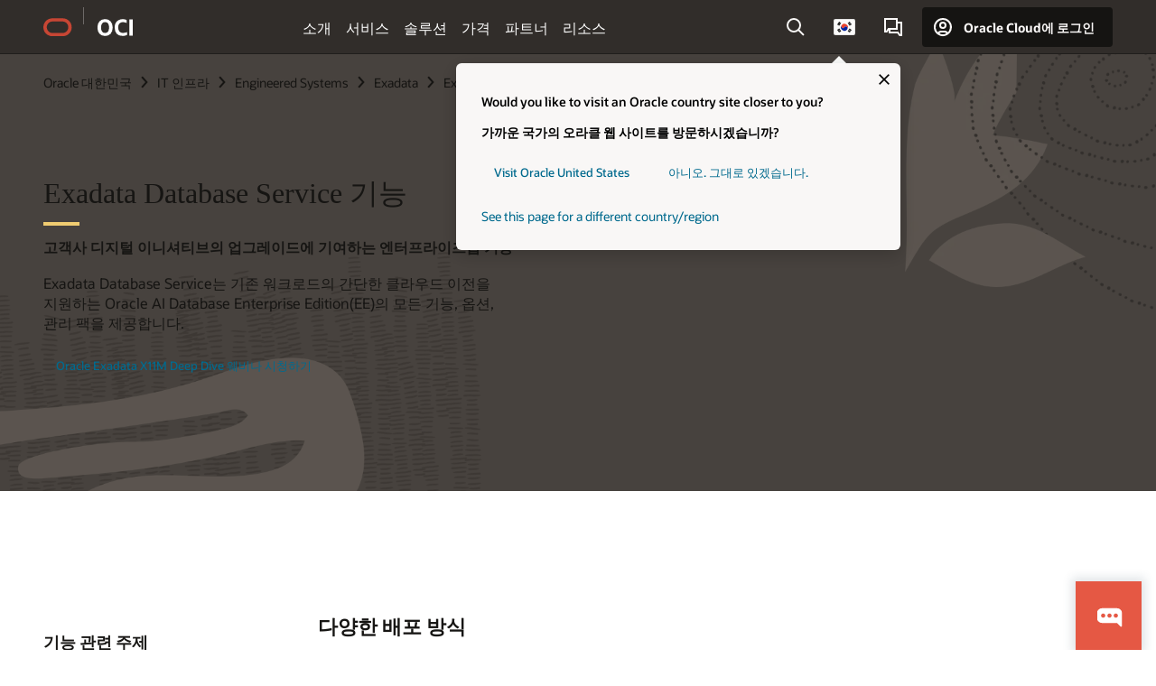

--- FILE ---
content_type: text/html; charset=UTF-8
request_url: https://www.oracle.com/kr/engineered-systems/exadata/database-service/features/
body_size: 18855
content:
<!DOCTYPE html>
<html lang="ko-KR" class="no-js"><!-- start : Framework/Redwood2 -->
<!-- start : ocom/common/global/components/framework/head -->
<head>
<!-- start : ocom/common/global/components/head -->
<title>Exadata Database Service 기능 | Oracle 대한민국</title>
<meta name="Title" content="Exadata Database Service 기능 | Oracle 대한민국">
<meta name="Description" content="끊김없는 클라우드 마이그레이션, 제로 다운타임, 자동화된 데이터 보호 등의 엔터프라이즈급 기능을 제공하는 Exadata Database Service를 살펴보세요.">
<meta name="Keywords" content="exadata database service, 클라우드 마이그레이션, 데이터베이스, 제로 다운타임, 자동화된 데이터 보호">
<meta name="resgen" content="No">
<meta name="siteid" content="kr">
<meta name="countryid" content="KR">
<meta name="robots" content="index, follow">
<meta name="country" content="Korea, Republic of South Korea">
<meta name="region" content="asia">
<meta name="Language" content="ko">
<meta name="Updated Date" content="2025-10-14T19:20:59Z">
<meta name="page_type" content="Product-Features">
<script type="text/javascript">
var pageData = pageData || {};
//page info
pageData.pageInfo = pageData.pageInfo || {};
pageData.pageInfo.language = "ko";
pageData.pageInfo.country = "Korea, Republic of South Korea";
pageData.pageInfo.region = "asia";
pageData.pageInfo.pageTitle = "Exadata Database Service 기능 | Oracle";
pageData.pageInfo.description = "끊김없는 클라우드 마이그레이션, 제로 다운타임, 자동화된 데이터 보호 등의 엔터프라이즈급 기능을 제공하는 Exadata Database Service를 살펴보세요.";
pageData.pageInfo.keywords = "exadata database service, 클라우드 마이그레이션, 데이터베이스, 제로 다운타임, 자동화된 데이터 보호";
pageData.pageInfo.siteId = "kr";
pageData.pageInfo.countryId = "KR";
pageData.pageInfo.updatedDate = "2025-10-14T19:20:59Z";
</script>
<!-- start : ocom/common/global/components/seo-taxonomy-meta-data-->
<script type="text/javascript">
var pageData = pageData || {};
//taxonmy
pageData.taxonomy = pageData.taxonomy || {};
pageData.taxonomy.productServices = [];
pageData.taxonomy.industry = [];
pageData.taxonomy.region = [];
pageData.taxonomy.contentType = ["WM147084"];
pageData.taxonomy.buyersJourney = [];
pageData.taxonomy.revenue = [];
pageData.taxonomy.title = [];
pageData.taxonomy.audience = [];
pageData.taxonomy.persona = [];
</script>
<!-- end : ocom/common/global/components/seo-taxonomy-meta-data-->
<!-- start : ocom/common/global/components/social-media-meta-tags --><!-- F13v0 -->
<meta property="og:title" content="Exadata Database Service 기능"/>
<meta property="og:description" content="제로 다운타임, 확장성, 자동화된 데이터 보호를 지원하는 Exadata Database Service의 향상된 엔터프라이즈급 기능들을 확인해 보세요."/>
<meta property="og:image" content="https://www.oracle.com/a/ocom/img/social-og-oci-logo-1200x628.jpg"/>
<!-- /F13v0 -->
<!-- F13v1 -->
<meta name="twitter:card" content="summary">
<meta name="twitter:title" content="Exadata Database Service 기능">
<meta name="twitter:description" content="제로 다운타임, 확장성, 자동화된 데이터 보호를 지원하는 Exadata Database Service의 향상된 엔터프라이즈급 기능들을 확인해 보세요.
">
<meta name="twitter:image" content="https://www.oracle.com/a/ocom/img/social-og-oci-logo-1200x1200.jpg">
<!-- /F13v1 -->
<!-- end : ocom/common/global/components/social-media-meta-tags -->
<!-- start : ocom/common/global/components/seo-hreflang-meta-tags --><link rel="canonical" href="https://www.oracle.com/kr/engineered-systems/exadata/database-service/features/" />
<link rel="alternate" hreflang="en-US" href="https://www.oracle.com/engineered-systems/exadata/database-service/features/" />
<link rel="alternate" hreflang="pt-BR" href="https://www.oracle.com/br/engineered-systems/exadata/database-service/features/" />
<link rel="alternate" hreflang="zh-CN" href="https://www.oracle.com/cn/engineered-systems/exadata/database-service/features/" />
<link rel="alternate" hreflang="de-DE" href="https://www.oracle.com/de/engineered-systems/exadata/database-service/features/" />
<link rel="alternate" hreflang="fr-FR" href="https://www.oracle.com/fr/engineered-systems/exadata/database-service/features/" />
<link rel="alternate" hreflang="en-IN" href="https://www.oracle.com/in/engineered-systems/exadata/database-service/features/" />
<link rel="alternate" hreflang="ja-JP" href="https://www.oracle.com/jp/engineered-systems/exadata/database-service/features/" />
<link rel="alternate" hreflang="en-GB" href="https://www.oracle.com/uk/engineered-systems/exadata/database-service/features/" />
<link rel="alternate" hreflang="en-AE" href="https://www.oracle.com/ae/engineered-systems/exadata/database-service/features/" />
<link rel="alternate" hreflang="ar-AE" href="https://www.oracle.com/ae-ar/engineered-systems/exadata/database-service/features/" />
<link rel="alternate" hreflang="es-AR" href="https://www.oracle.com/latam/engineered-systems/exadata/database-service/features/"/>
<link rel="alternate" hreflang="en-AU" href="https://www.oracle.com/au/engineered-systems/exadata/database-service/features/" />
<link rel="alternate" hreflang="en-CA" href="https://www.oracle.com/ca-en/engineered-systems/exadata/database-service/features/" />
<link rel="alternate" hreflang="fr-CA" href="https://www.oracle.com/ca-fr/engineered-systems/exadata/database-service/features/" />
<link rel="alternate" hreflang="de-CH" href="https://www.oracle.com/de/engineered-systems/exadata/database-service/features/"/>
<link rel="alternate" hreflang="fr-CH" href="https://www.oracle.com/fr/engineered-systems/exadata/database-service/features/"/>
<link rel="alternate" hreflang="es-CL" href="https://www.oracle.com/latam/engineered-systems/exadata/database-service/features/"/>
<link rel="alternate" hreflang="es-CO" href="https://www.oracle.com/latam/engineered-systems/exadata/database-service/features/"/>
<link rel="alternate" hreflang="es-ES" href="https://www.oracle.com/es/engineered-systems/exadata/database-service/features/" />
<link rel="alternate" hreflang="en-HK" href="https://www.oracle.com/apac/engineered-systems/exadata/database-service/features/"/>
<link rel="alternate" hreflang="it-IT" href="https://www.oracle.com/it/engineered-systems/exadata/database-service/features/" />
<link rel="alternate" hreflang="ko-KR" href="https://www.oracle.com/kr/engineered-systems/exadata/database-service/features/" />
<link rel="alternate" hreflang="es-MX" href="https://www.oracle.com/latam/engineered-systems/exadata/database-service/features/"/>
<link rel="alternate" hreflang="nl-NL" href="https://www.oracle.com/nl/engineered-systems/exadata/database-service/features/" />
<link rel="alternate" hreflang="en-SA" href="https://www.oracle.com/sa/engineered-systems/exadata/database-service/features/" />
<link rel="alternate" hreflang="ar-SA" href="https://www.oracle.com/sa-ar/engineered-systems/exadata/database-service/features/" />
<link rel="alternate" hreflang="en-SG" href="https://www.oracle.com/asean/engineered-systems/exadata/database-service/features/"/>
<link rel="alternate" hreflang="zh-TW" href="https://www.oracle.com/tw/engineered-systems/exadata/database-service/features/" />
<link rel="alternate" hreflang="cs-CZ" href="https://www.oracle.com/europe/engineered-systems/exadata/database-service/features/"/>
<link rel="alternate" hreflang="en-ID" href="https://www.oracle.com/asean/engineered-systems/exadata/database-service/features/"/>
<link rel="alternate" hreflang="en-IE" href="https://www.oracle.com/europe/engineered-systems/exadata/database-service/features/"/>
<link rel="alternate" hreflang="en-IL" href="https://www.oracle.com/il-en/engineered-systems/exadata/database-service/features/" />
<link rel="alternate" hreflang="en-MY" href="https://www.oracle.com/asean/engineered-systems/exadata/database-service/features/"/>
<link rel="alternate" hreflang="es-PE" href="https://www.oracle.com/latam/engineered-systems/exadata/database-service/features/"/>
<link rel="alternate" hreflang="en-PH" href="https://www.oracle.com/asean/engineered-systems/exadata/database-service/features/"/>
<link rel="alternate" hreflang="pl-PL" href="https://www.oracle.com/pl/engineered-systems/exadata/database-service/features/" />
<link rel="alternate" hreflang="pt-PT" href="https://www.oracle.com/europe/engineered-systems/exadata/database-service/features/"/>
<link rel="alternate" hreflang="ro-RO" href="https://www.oracle.com/europe/engineered-systems/exadata/database-service/features/"/>
<link rel="alternate" hreflang="sv-SE" href="https://www.oracle.com/se/engineered-systems/exadata/database-service/features/" />
<link rel="alternate" hreflang="tr-TR" href="https://www.oracle.com/tr/engineered-systems/exadata/database-service/features/" />
<link rel="alternate" hreflang="en-ZA" href="https://www.oracle.com/africa/engineered-systems/exadata/database-service/features/"/>
<link rel="alternate" hreflang="de-AT" href="https://www.oracle.com/de/engineered-systems/exadata/database-service/features/"/>
<link rel="alternate" hreflang="en-BA" href="https://www.oracle.com/europe/engineered-systems/exadata/database-service/features/"/>
<link rel="alternate" hreflang="en-BD" href="https://www.oracle.com/apac/engineered-systems/exadata/database-service/features/"/>
<link rel="alternate" hreflang="en-BE" href="https://www.oracle.com/europe/engineered-systems/exadata/database-service/features/"/>
<link rel="alternate" hreflang="bg-BG" href="https://www.oracle.com/europe/engineered-systems/exadata/database-service/features/"/>
<link rel="alternate" hreflang="en-BH" href="https://www.oracle.com/middleeast/engineered-systems/exadata/database-service/features/"/>
<link rel="alternate" hreflang="ar-BH" href="https://www.oracle.com/middleeast-ar/engineered-systems/exadata/database-service/features/"/>
<link rel="alternate" hreflang="en-BZ" href="https://www.oracle.com/bz/engineered-systems/exadata/database-service/features/" />
<link rel="alternate" hreflang="es-CR" href="https://www.oracle.com/latam/engineered-systems/exadata/database-service/features/"/>
<link rel="alternate" hreflang="en-CY" href="https://www.oracle.com/europe/engineered-systems/exadata/database-service/features/"/>
<link rel="alternate" hreflang="da-DK" href="https://www.oracle.com/europe/engineered-systems/exadata/database-service/features/"/>
<link rel="alternate" hreflang="fr-DZ" href="https://www.oracle.com/africa-fr/engineered-systems/exadata/database-service/features/"/>
<link rel="alternate" hreflang="en-EE" href="https://www.oracle.com/europe/engineered-systems/exadata/database-service/features/"/>
<link rel="alternate" hreflang="en-EG" href="https://www.oracle.com/middleeast/engineered-systems/exadata/database-service/features/"/>
<link rel="alternate" hreflang="ar-EG" href="https://www.oracle.com/middleeast-ar/engineered-systems/exadata/database-service/features/"/>
<link rel="alternate" hreflang="fi-FI" href="https://www.oracle.com/europe/engineered-systems/exadata/database-service/features/"/>
<link rel="alternate" hreflang="en-GH" href="https://www.oracle.com/africa/engineered-systems/exadata/database-service/features/"/>
<link rel="alternate" hreflang="el-GR" href="https://www.oracle.com/europe/engineered-systems/exadata/database-service/features/"/>
<link rel="alternate" hreflang="hr-HR" href="https://www.oracle.com/europe/engineered-systems/exadata/database-service/features/"/>
<link rel="alternate" hreflang="hu-HU" href="https://www.oracle.com/europe/engineered-systems/exadata/database-service/features/"/>
<link rel="alternate" hreflang="en-JO" href="https://www.oracle.com/middleeast/engineered-systems/exadata/database-service/features/"/>
<link rel="alternate" hreflang="ar-JO" href="https://www.oracle.com/middleeast-ar/engineered-systems/exadata/database-service/features/"/>
<link rel="alternate" hreflang="en-KE" href="https://www.oracle.com/africa/engineered-systems/exadata/database-service/features/"/>
<link rel="alternate" hreflang="en-KW" href="https://www.oracle.com/middleeast/engineered-systems/exadata/database-service/features/"/>
<link rel="alternate" hreflang="ar-KW" href="https://www.oracle.com/middleeast-ar/engineered-systems/exadata/database-service/features/"/>
<link rel="alternate" hreflang="en-LK" href="https://www.oracle.com/apac/engineered-systems/exadata/database-service/features/"/>
<link rel="alternate" hreflang="en-LU" href="https://www.oracle.com/europe/engineered-systems/exadata/database-service/features/"/>
<link rel="alternate" hreflang="lv-LV" href="https://www.oracle.com/europe/engineered-systems/exadata/database-service/features/"/>
<link rel="alternate" hreflang="fr-MA" href="https://www.oracle.com/africa-fr/engineered-systems/exadata/database-service/features/"/>
<link rel="alternate" hreflang="en-NG" href="https://www.oracle.com/africa/engineered-systems/exadata/database-service/features/"/>
<link rel="alternate" hreflang="no-NO" href="https://www.oracle.com/europe/engineered-systems/exadata/database-service/features/"/>
<link rel="alternate" hreflang="en-NZ" href="https://www.oracle.com/nz/engineered-systems/exadata/database-service/features/" />
<link rel="alternate" hreflang="en-QA" href="https://www.oracle.com/middleeast/engineered-systems/exadata/database-service/features/"/>
<link rel="alternate" hreflang="ar-QA" href="https://www.oracle.com/middleeast-ar/engineered-systems/exadata/database-service/features/"/>
<link rel="alternate" hreflang="sr-RS" href="https://www.oracle.com/europe/engineered-systems/exadata/database-service/features/"/>
<link rel="alternate" hreflang="sl-SI" href="https://www.oracle.com/europe/engineered-systems/exadata/database-service/features/"/>
<link rel="alternate" hreflang="sk-SK" href="https://www.oracle.com/europe/engineered-systems/exadata/database-service/features/"/>
<link rel="alternate" hreflang="fr-SN" href="https://www.oracle.com/africa-fr/engineered-systems/exadata/database-service/features/"/>
<link rel="alternate" hreflang="en-TH" href="https://www.oracle.com/asean/engineered-systems/exadata/database-service/features/"/>
<link rel="alternate" hreflang="uk-UA" href="https://www.oracle.com/ua/engineered-systems/exadata/database-service/features/" />
<link rel="alternate" hreflang="es-UY" href="https://www.oracle.com/latam/engineered-systems/exadata/database-service/features/"/>
<link rel="alternate" hreflang="en-VN" href="https://www.oracle.com/asean/engineered-systems/exadata/database-service/features/"/>
<link rel="alternate" hreflang="lt-LT" href="https://www.oracle.com/lt/engineered-systems/exadata/database-service/features/" />
<meta name="altpages" content="br,cn,de,fr,in,jp,uk,ae,ae-ar,ar,au,ca-en,ca-fr,ch-de,ch-fr,cl,co,es,hk,it,kr,mx,nl,sa,sa-ar,sg,tw,cz,id,ie,il-en,my,pe,ph,pl,pt,ro,se,tr,za,at,ba,bd,be,bg,bh,bh-ar,bz,cr,cy,dk,dz,ee,eg,eg-ar,fi,gh,gr,hr,hu,jo,jo-ar,ke,kw,kw-ar,lk,lu,lv,ma,ng,no,nz,qa,qa-ar,rs,si,sk,sn,th,ua,uy,vn,lt">
<script type="text/javascript">
var pageData = pageData || {};
//page info
pageData.pageInfo = pageData.pageInfo || {};
pageData.pageInfo.altPages = "br,cn,de,fr,in,jp,uk,ae,ae-ar,ar,au,ca-en,ca-fr,ch-de,ch-fr,cl,co,es,hk,it,kr,mx,nl,sa,sa-ar,sg,tw,cz,id,ie,il-en,my,pe,ph,pl,pt,ro,se,tr,za,at,ba,bd,be,bg,bh,bh-ar,bz,cr,cy,dk,dz,ee,eg,eg-ar,fi,gh,gr,hr,hu,jo,jo-ar,ke,kw,kw-ar,lk,lu,lv,ma,ng,no,nz,qa,qa-ar,rs,si,sk,sn,th,ua,uy,vn,lt";
</script>
<!-- end : ocom/common/global/components/seo-hreflang-meta-tags -->
<!-- end : ocom/common/global/components/head -->
<meta name="viewport" content="width=device-width, initial-scale=1">
<meta http-equiv="Content-Type" content="text/html; charset=utf-8">
<!-- start : ocom/common/global/components/framework/layoutAssetHeadInfo -->
<!-- Container/Display Start -->
<!-- BEGIN: oWidget_C/_Raw-Text/Display -->
<link rel="dns-prefetch" href="https://dc.oracleinfinity.io" crossOrigin="anonymous" />
<link rel="dns-prefetch" href="https://oracle.112.2o7.net" crossOrigin="anonymous" />
<link rel="dns-prefetch" href="https://s.go-mpulse.net" crossOrigin="anonymous" />
<link rel="dns-prefetch" href="https://c.go-mpulse.net" crossOrigin="anonymous" />
<link rel="preconnect" href="https://tms.oracle.com/" crossOrigin="anonymous" />
<link rel="preconnect" href="https://tags.tiqcdn.com/" crossOrigin="anonymous" />
<link rel="preconnect" href="https://consent.trustarc.com" crossOrigin="anonymous" />
<link rel="preconnect" href="https://d.oracleinfinity.io" crossOrigin="anonymous" />
<link rel="preload" href="https://www.oracle.com/asset/web/fonts/oraclesansvf.woff2" as="font" crossOrigin="anonymous" type="font/woff2" />
<link rel="preload" href="https://www.oracle.com/asset/web/fonts/redwoodicons.woff2" as="font" crossorigin="anonymous" type="font/woff2">
<!-- END: oWidget_C/_Raw-Text/Display -->
<!-- Container/Display end -->
<!-- Container/Display Start -->
<!-- BEGIN: oWidget_C/_Raw-Text/Display -->
<!-- BEGIN CSS/JS -->
<style>
body{margin:0}
.f20w1 > section{opacity:0;filter:opacity(0%)}
.f20w1 > div{opacity:0;filter:opacity(0%)}
.f20w1 > nav{opacity:0;filter:opacity(0%)}
</style>
<script>
!function(){
var d=document.documentElement;d.className=d.className.replace(/no-js/,'js');
if(document.location.href.indexOf('betamode=') > -1) document.write('<script src="/asset/web/js/ocom-betamode.js"><\/script>');
}();
</script>
<link data-wscss href="/asset/web/css/redwood-base.css" rel="preload" as="style" onload="this.rel='stylesheet';" onerror="this.rel='stylesheet'">
<link data-wscss href="/asset/web/css/redwood-styles.css" rel="preload" as="style" onload="this.rel='stylesheet';" onerror="this.rel='stylesheet'">
<noscript>
<link href="/asset/web/css/redwood-base.css" rel="stylesheet">
<link href="/asset/web/css/redwood-styles.css" rel="stylesheet">
</noscript>
<link data-wsjs data-reqjq href="/asset/web/js/redwood-base.js" rel="preload" as="script">
<link data-wsjs data-reqjq href="/asset/web/js/redwood-lib.js" rel="preload" as="script">
<script data-wsjs src="/asset/web/js/jquery-min.js" async onload="$('head link[data-reqjq][rel=preload]').each(function(){var a = document.createElement('script');a.async=false;a.src=$(this).attr('href');this.parentNode.insertBefore(a, this);});$(function(){$('script[data-reqjq][data-src]').each(function(){this.async=true;this.src=$(this).data('src');});});"></script>
<!-- END CSS/JS -->
<!-- END: oWidget_C/_Raw-Text/Display -->
<!-- Container/Display end -->
<!-- Container/Display Start -->
<!-- BEGIN: oWidget_C/_Raw-Text/Display -->
<!-- www-us HeadAdminContainer -->
<link rel="icon" href="https://www.oracle.com/asset/web/favicons/favicon-32.png" sizes="32x32">
<link rel="icon" href="https://www.oracle.com/asset/web/favicons/favicon-128.png" sizes="128x128">
<link rel="icon" href="https://www.oracle.com/asset/web/favicons/favicon-192.png" sizes="192x192">
<link rel="apple-touch-icon" href="https://www.oracle.com/asset/web/favicons/favicon-120.png" sizes="120x120">
<link rel="apple-touch-icon" href="https://www.oracle.com/asset/web/favicons/favicon-152.png" sizes="152x152">
<link rel="apple-touch-icon" href="https://www.oracle.com/asset/web/favicons/favicon-180.png" sizes="180x180">
<meta name="msapplication-TileColor" content="#fcfbfa"/>
<meta name="msapplication-square70x70logo" content="favicon-128.png"/>
<meta name="msapplication-square150x150logo" content="favicon-270.png"/>
<meta name="msapplication-TileImage" content="favicon-270.png"/>
<meta name="msapplication-config" content="none"/>
<meta name="referrer" content="no-referrer-when-downgrade"/>
<style>
#oReactiveChatContainer1 { display:none;}
</style>
<!--Tealium embed code Start -->
<script src="https://tms.oracle.com/main/prod/utag.sync.js"></script>
<!-- Loading script asynchronously -->
<script type="text/javascript">
(function(a,b,c,d){
if(location.href.indexOf("tealium=dev") == -1) {
a='https://tms.oracle.com/main/prod/utag.js';
} else {
a='https://tms.oracle.com/main/dev/utag.js';
}
b=document;c='script';d=b.createElement(c);d.src=a;d.type='text/java'+c;d.async=true;
a=b.getElementsByTagName(c)[0];a.parentNode.insertBefore(d,a);
})();
</script>
<!--Tealium embed code End-->
<!-- END: oWidget_C/_Raw-Text/Display -->
<!-- Container/Display end -->
<!-- end : ocom/common/global/components/framework/layoutAssetHeadInfo -->

<script>(window.BOOMR_mq=window.BOOMR_mq||[]).push(["addVar",{"rua.upush":"false","rua.cpush":"false","rua.upre":"false","rua.cpre":"false","rua.uprl":"false","rua.cprl":"false","rua.cprf":"false","rua.trans":"SJ-78ec7181-4133-47f2-b017-4020c46f4421","rua.cook":"false","rua.ims":"false","rua.ufprl":"false","rua.cfprl":"true","rua.isuxp":"false","rua.texp":"norulematch","rua.ceh":"false","rua.ueh":"false","rua.ieh.st":"0"}]);</script>
                              <script>!function(e){var n="https://s.go-mpulse.net/boomerang/";if("False"=="True")e.BOOMR_config=e.BOOMR_config||{},e.BOOMR_config.PageParams=e.BOOMR_config.PageParams||{},e.BOOMR_config.PageParams.pci=!0,n="https://s2.go-mpulse.net/boomerang/";if(window.BOOMR_API_key="DXNLE-YBWWY-AR74T-WMD99-77VRA",function(){function e(){if(!o){var e=document.createElement("script");e.id="boomr-scr-as",e.src=window.BOOMR.url,e.async=!0,i.parentNode.appendChild(e),o=!0}}function t(e){o=!0;var n,t,a,r,d=document,O=window;if(window.BOOMR.snippetMethod=e?"if":"i",t=function(e,n){var t=d.createElement("script");t.id=n||"boomr-if-as",t.src=window.BOOMR.url,BOOMR_lstart=(new Date).getTime(),e=e||d.body,e.appendChild(t)},!window.addEventListener&&window.attachEvent&&navigator.userAgent.match(/MSIE [67]\./))return window.BOOMR.snippetMethod="s",void t(i.parentNode,"boomr-async");a=document.createElement("IFRAME"),a.src="about:blank",a.title="",a.role="presentation",a.loading="eager",r=(a.frameElement||a).style,r.width=0,r.height=0,r.border=0,r.display="none",i.parentNode.appendChild(a);try{O=a.contentWindow,d=O.document.open()}catch(_){n=document.domain,a.src="javascript:var d=document.open();d.domain='"+n+"';void(0);",O=a.contentWindow,d=O.document.open()}if(n)d._boomrl=function(){this.domain=n,t()},d.write("<bo"+"dy onload='document._boomrl();'>");else if(O._boomrl=function(){t()},O.addEventListener)O.addEventListener("load",O._boomrl,!1);else if(O.attachEvent)O.attachEvent("onload",O._boomrl);d.close()}function a(e){window.BOOMR_onload=e&&e.timeStamp||(new Date).getTime()}if(!window.BOOMR||!window.BOOMR.version&&!window.BOOMR.snippetExecuted){window.BOOMR=window.BOOMR||{},window.BOOMR.snippetStart=(new Date).getTime(),window.BOOMR.snippetExecuted=!0,window.BOOMR.snippetVersion=12,window.BOOMR.url=n+"DXNLE-YBWWY-AR74T-WMD99-77VRA";var i=document.currentScript||document.getElementsByTagName("script")[0],o=!1,r=document.createElement("link");if(r.relList&&"function"==typeof r.relList.supports&&r.relList.supports("preload")&&"as"in r)window.BOOMR.snippetMethod="p",r.href=window.BOOMR.url,r.rel="preload",r.as="script",r.addEventListener("load",e),r.addEventListener("error",function(){t(!0)}),setTimeout(function(){if(!o)t(!0)},3e3),BOOMR_lstart=(new Date).getTime(),i.parentNode.appendChild(r);else t(!1);if(window.addEventListener)window.addEventListener("load",a,!1);else if(window.attachEvent)window.attachEvent("onload",a)}}(),"".length>0)if(e&&"performance"in e&&e.performance&&"function"==typeof e.performance.setResourceTimingBufferSize)e.performance.setResourceTimingBufferSize();!function(){if(BOOMR=e.BOOMR||{},BOOMR.plugins=BOOMR.plugins||{},!BOOMR.plugins.AK){var n="true"=="true"?1:0,t="",a="aoe44hqxgyvem2lrj5ha-f-f63f15ad4-clientnsv4-s.akamaihd.net",i="false"=="true"?2:1,o={"ak.v":"39","ak.cp":"82485","ak.ai":parseInt("604074",10),"ak.ol":"0","ak.cr":9,"ak.ipv":4,"ak.proto":"h2","ak.rid":"2b40a0cb","ak.r":47369,"ak.a2":n,"ak.m":"dscx","ak.n":"essl","ak.bpcip":"3.137.206.0","ak.cport":45856,"ak.gh":"23.208.24.106","ak.quicv":"","ak.tlsv":"tls1.3","ak.0rtt":"","ak.0rtt.ed":"","ak.csrc":"-","ak.acc":"","ak.t":"1769033550","ak.ak":"hOBiQwZUYzCg5VSAfCLimQ==ghftWl79kpqOU7ls2goL3yqP2rlM3OyQUCP4uXgvm1Axy+rQB9gNTjDNm9SL0JrUk68CEnL2ZkmettMMTUHPylG+FFnQL2OTae5k4UPjYHDIhLydBg8SE47IXFlZ55D1XjUTz7NRjfGGl29ygQLAzqUgUH9fnPx/M5TVgvsQQR+blhPMIDIfm2cg8uDdpYim3n1Ua8Th9+3iSRHlzZP/nHqnjZBYfSQl/t1Im1yFdDYVueS92UfQjjtV7bpnR6bbg1BC98lxRcwJ9D6tGxIOwawqAdc03KwiUk+JYDBiDQVSSic92kXy9Mn0UCE2QJxfpNec6w9NOkotjILeJkrm4fWNm0J99XJFmDsuf9mHLuSUVbaewvpDrQbLKPP0T0KnSpGJ8hzRRpbaO6rZm5ftWtM83uOzXkbQQ7qrr+IW/WU=","ak.pv":"517","ak.dpoabenc":"","ak.tf":i};if(""!==t)o["ak.ruds"]=t;var r={i:!1,av:function(n){var t="http.initiator";if(n&&(!n[t]||"spa_hard"===n[t]))o["ak.feo"]=void 0!==e.aFeoApplied?1:0,BOOMR.addVar(o)},rv:function(){var e=["ak.bpcip","ak.cport","ak.cr","ak.csrc","ak.gh","ak.ipv","ak.m","ak.n","ak.ol","ak.proto","ak.quicv","ak.tlsv","ak.0rtt","ak.0rtt.ed","ak.r","ak.acc","ak.t","ak.tf"];BOOMR.removeVar(e)}};BOOMR.plugins.AK={akVars:o,akDNSPreFetchDomain:a,init:function(){if(!r.i){var e=BOOMR.subscribe;e("before_beacon",r.av,null,null),e("onbeacon",r.rv,null,null),r.i=!0}return this},is_complete:function(){return!0}}}}()}(window);</script></head><!-- end : ocom/common/global/components/framework/head -->
<!-- start : ocom/common/global/components/redwood/layoutAssetStartBodyInfo -->
<body class="f20 f20v0 rwtheme-neutral">
<!-- Container/Display Start -->
<!-- BEGIN: oWidget_C/_Raw-Text/Display -->
<!-- www-us StartBodyAdminContainer -->
<!-- END: oWidget_C/_Raw-Text/Display -->
<!-- Container/Display end -->
<div class="f20w1">
<!-- Dispatcher:null -->
<!-- BEGIN: oWidget_C/_Raw-Text/Display -->
<!-- U30v0 -->
<style>
#u30{opacity:1 !important;filter:opacity(100%) !important;position:sticky;top:0}
.u30v0{background:#3a3632;height:50px;overflow:hidden;border-top:5px solid #3a3632;border-bottom:5px solid #3a3632}
#u30nav,#u30tools{visibility:hidden}
.u30brand{height:50px;display:flex;flex-direction:column;justify-content:center;align-items:flex-start;max-width:1344px;padding:0 48px;margin:0 auto}
.u30brandw1{display:flex;flex-direction:row;color:#fff;text-decoration:none;align-items:center}
#u30btxt{font-family:sans-serif;font-size:14px;position:relative;margin-left:12px;padding-left:16px;white-space:nowrap;color:#fff;text-decoration:none}
#u30btxt:before{content:'';position:absolute;left:0;width:1px;opacity:0.3;height:44px;top:50%;margin-top:-22px;background:#FBF9F8}
#u30brandtxt{display:block}
@media (max-width:1024px){.u30brand{padding:0 24px}}
@media (max-width:400px){#u30btxt{display:none}}
#u30skip2,#u30skip2content{transform:translateY(-100%);position:fixed}
.rtl #u30{direction:rtl}
.rtl #u30btxt{margin-right:12px;margin-left:0;padding-right:16px;;padding-left:0}
.rtl #u30btxt:before{left:auto;right:0}
</style>
<section id="u30" class="u30 u30v0 pause searchv2" data-trackas="header">
<div id="u30skip2" aria-expanded="false" tabindex="-1">
<ul>
<li><a id="u30acc" href="/kr/corporate/accessibility/">접근성 정책을 보려면 클릭하세요</a></li>
<li><a id="u30skip2c" href="#maincontent">콘텐츠로 건너뛰기</a></li>
</ul>
</div>
<div class="u30w1 cwidth" id="u30w1">
<div id="u30brand" class="u30brand">
<div class="u30brandw1">
<a id="u30btitle" href="/kr/" data-lbl="logo" aria-label="Home">
<div id="u30logo">
<svg style="display:block" class="u30-oicn" xmlns="http://www.w3.org/2000/svg" width="32" height="21" viewBox="0 0 32 21"><path fill="#C74634" d="M9.9,20.1c-5.5,0-9.9-4.4-9.9-9.9c0-5.5,4.4-9.9,9.9-9.9h11.6c5.5,0,9.9,4.4,9.9,9.9c0,5.5-4.4,9.9-9.9,9.9H9.9 M21.2,16.6c3.6,0,6.4-2.9,6.4-6.4c0-3.6-2.9-6.4-6.4-6.4h-11c-3.6,0-6.4,2.9-6.4,6.4s2.9,6.4,6.4,6.4H21.2"/></svg>
</div>
</a>
<a id="u30btxt" href="/kr/cloud/" aria-label="Oracle Cloud Infrastructure" data-lbl="Logotxt">
<svg id="u30brandtxt" xmlns="http://www.w3.org/2000/svg" viewBox="0 0 38.14 18.12" width="39" height="19"><path fill="#ffffff" d="M8.16,18.12a7.76,7.76,0,0,1-6.05-2.35A9.79,9.79,0,0,1,0,9.05,9.58,9.58,0,0,1,2.14,2.38,7.65,7.65,0,0,1,8.16,0a7.65,7.65,0,0,1,6,2.38,9.58,9.58,0,0,1,2.14,6.67,9.79,9.79,0,0,1-2.11,6.72A7.71,7.71,0,0,1,8.16,18.12Zm0-3.19a3.69,3.69,0,0,0,3.24-1.51,7.48,7.48,0,0,0,1.08-4.37A7.37,7.37,0,0,0,11.4,4.7,3.69,3.69,0,0,0,8.16,3.19,3.75,3.75,0,0,0,4.9,4.7,7.45,7.45,0,0,0,3.84,9.05,7.56,7.56,0,0,0,4.9,13.42,3.75,3.75,0,0,0,8.16,14.93ZM32,14v3.12a11.25,11.25,0,0,1-2.19.72,10.85,10.85,0,0,1-2.71.31q-4.2,0-6.36-2.38T18.54,8.86A9.81,9.81,0,0,1,19.6,4.13a7.18,7.18,0,0,1,3-3A9.38,9.38,0,0,1,27.23,0a10.19,10.19,0,0,1,2.35.26,9,9,0,0,1,1.9.68V4.1a15.34,15.34,0,0,0-2.21-.67,8.49,8.49,0,0,0-1.78-.19A4.85,4.85,0,0,0,23.7,4.7a6,6,0,0,0-1.32,4.16,6.85,6.85,0,0,0,1.3,4.48,4.66,4.66,0,0,0,3.81,1.56,10.24,10.24,0,0,0,2-.21A22.73,22.73,0,0,0,32,14Zm2.44,3.81V.34h3.74V17.78Z"/></svg>
</a>
</div>
</div>
<div id="u30nav" class="u30nav"  data-closetxt="메뉴 닫기" data-trackas="menu">
<nav id="u30navw1" aria-label="OCI website" data-trackas="header-oci">
<button data-navtarget="about" aria-controls="about" aria-expanded="false" class="u30navitem" data-lbl="about">소개</button>
<button data-navtarget="services" aria-controls="services" aria-expanded="false" class="u30navitem" data-lbl="services">서비스</button>
<button data-navtarget="solutions" aria-controls="solutions" aria-expanded="false" class="u30navitem" data-lbl="solutions">솔루션</button>
<button data-navtarget="pricing" aria-controls="pricing" aria-expanded="false" class="u30navitem" data-lbl="pricing">가격</button>
<button data-navtarget="partners" aria-controls="partners" aria-expanded="false" class="u30navitem" data-lbl="partners">파트너</button>
<button data-navtarget="resources" aria-controls="resources" aria-expanded="false" class="u30navitem" data-lbl="resources">리소스</button>
</nav>
</div>
<div id="u30tools" class="u30tools">
<div id="u30search">
<div id="u30searchw1">
<div id="u30searchw2">
<form name="u30searchForm" id="u30searchForm" data-contentpaths="/content/Web/Shared/Auto-Suggest Panel Event" method="get" action="https://search.oracle.com/kr/results">
<div class="u30s1">
<button id="u30closesearch" aria-label="검색 닫기" type="button">
<span>검색 닫기</span>
<svg width="9" height="14" viewBox="0 0 9 14" fill="none" xmlns="http://www.w3.org/2000/svg"><path d="M8 13L2 7L8 1" stroke="#161513" stroke-width="2"/></svg>
</button>
<span class="u30input">
<div class="u30inputw1">
<input id="u30input" name="q" value="" type="text" placeholder="검색" autocomplete="off" aria-autocomplete="both" aria-label="Oracle.com 검색" role="combobox" aria-expanded="false" aria-haspopup="listbox" aria-controls="u30searchw3">
</div>
<input type="hidden" name="size" value="10">
<input type="hidden" name="page" value="1">
<input type="hidden" name="tab" value="all">
<span id="u30searchw3title" class="u30visually-hidden">Oracle.com 검색</span>
<div id="u30searchw3" data-pagestitle="제안 링크" data-autosuggesttitle="제안된 검색" data-allresultstxt="모든 결과" data-allsearchpath="https://search.oracle.com/kr/results?q=u30searchterm&size=10&page=1&tab=all" role="listbox" aria-labelledby="u30searchw3title">
<ul id="u30quicklinks" class="autocomplete-items" role="group" aria-labelledby="u30quicklinks-title">
<li role="presentation" class="u30auto-title" id="u30quicklinks-title">빠른 링크</li>
<li role="option"><a href="/kr/cloud/" data-lbl="quick-links:oci">Oracle Cloud Infrastructure</a></li>
<li role="option"><a href="/kr/applications/" data-lbl="quick-links:applications">Oracle Fusion Cloud 애플리케이션</a></li>
<li role="option"><a href="/kr/database/technologies/" data-lbl="quick-links:database">Oracle Database</a></li>
<li role="option"><a href="/kr/java/technologies/downloads/" data-lbl="quick-links:download-java">Java 다운로드</a></li>
<li role="option"><a href="/kr/careers/" data-lbl="quick-links:careers">Oracle 채용 정보</a></li>
</ul>
</div>
<span class="u30submit">
<input class="u30searchbttn" type="submit" value="검색 제출">
</span>
<button id="u30clear" type="reset" aria-label="Clear Search">
<svg width="20" height="20" viewBox="0 0 20 20" aria-hidden="true" fill="none" xmlns="http://www.w3.org/2000/svg"><path d="M7 7L13 13M7 13L13 7M19 10C19 14.9706 14.9706 19 10 19C5.02944 19 1 14.9706 1 10C1 5.02944 5.02944 1 10 1C14.9706 1 19 5.02944 19 10Z" stroke="#161513" stroke-width="2"/></svg>
</button>
</span>
</div>
</form>
<div id="u30announce" data-alerttxt="위쪽 및 아래쪽 화살표를 사용하여 탐색하기 위한 제안 발견" class="u30visually-hidden" aria-live="polite"></div>
</div>
</div>
<button class="u30searchBtn" id="u30searchBtn" type="button" aria-label="검색창 열기" aria-expanded="false">
<span>검색</span>
<svg xmlns="http://www.w3.org/2000/svg" viewBox="0 0 24 24" width="24" height="24"><path d="M15,15l6,6M17,10a7,7,0,1,1-7-7A7,7,0,0,1,17,10Z"/></svg>
</button>
</div>
<!-- ACS -->
<span id="ac-flag">
<a class="flag-focus" href="/kr/countries-list.html#countries" data-ajax="true" rel="lightbox" role="button">
<span class="sr-only">Country</span>
<img class="flag-image" src="" alt=""/>
<svg class="default-globe" alt="Country" width="20" height="20" viewBox="0 0 20 20" fill="none" xmlns="http://www.w3.org/2000/svg" xmlns:xlink="http://www.w3.org/1999/xlink">
<rect width="20" height="20" fill="url(#pattern0)"/>
<defs>
<pattern id="pattern0" patternContentUnits="objectBoundingBox" width="1" height="1">
<use xlink:href="#image0_1_1830" transform="translate(-0.166667 -0.166667) scale(0.0138889)"/>
</pattern>
<image alt="" id="image0_1_1830" width="96" height="96" xlink:href="[data-uri]"/>
</defs>
</svg>
</a>
</span>
<!-- ACS -->
<a href="/kr/oci-menu-v3/" id="u30ham" role="button" aria-expanded="false" aria-haspopup="true" aria-controls="u30navw1">
<svg xmlns="http://www.w3.org/2000/svg" width="24" height="24" viewBox="0 0 24 24" preserveAspectRatio="none">
<title>메뉴</title>
<path d="M16,4 L2,4" class="p1"></path>
<path d="M2,12 L22,12" class="p2"></path>
<path d="M2,20 L16,20" class="p3"></path>
<path d="M0,12 L24,12" class="p4"></path>
<path d="M0,12 L24,12" class="p5"></path>
</svg>
<span>메뉴</span>
</a>
<a href="/kr/corporate/contact/" class="u30contactBtn" data-lbl="contact-us" title="문의처" aria-label="문의처">
<span>문의하기</span>
<svg xmlns="http://www.w3.org/2000/svg" viewBox="0 0 24 24" width="24" height="24"><path d="M15.9,3V14h-9L4.81,17H3.09V3ZM8.12,14v3.94l9,.07,2.11,2.92H21V7L15.9,7"/></svg>
</a>
<a href="/kr/cloud/sign-in.html" class="u30cloud" data-lbl="sign-in-account">
<svg xmlns="http://www.w3.org/2000/svg" viewBox="0 0 24 24" width="24" height="24"><path d="M17,19.51A3,3,0,0,0,14,17H10a3,3,0,0,0-3,2.51m9.92,0a9,9,0,1,0-9.92,0m9.92,0a9,9,0,0,1-9.92,0M15,10a3,3,0,1,1-3-3A3,3,0,0,1,15,10Z"/></svg>
<span class="acttxt">Oracle Cloud에 로그인</span>
</a>
</div>
</div>
<script>
var u30min = [722,352,0,0];
var u30brsz = new ResizeObserver(u30 => {
document.getElementById("u30").classList.remove("u30mobile","u30tablet","u30notitle");
let u30b = document.getElementById("u30brand").offsetWidth,
u30t = document.getElementById("u30tools").offsetWidth ;
u30v = document.getElementById("u30navw1");
u30w = document.getElementById("u30w1").offsetWidth - 48;
if((u30b + u30t) > u30min[0]){
u30min[2] = ((u30b + u30t) > 974) ? u30b + u30t + 96 : u30b + u30t + 48;
}else{
u30min[2] = u30min[0];
}
u30min[3] = ((u30b + 112) > u30min[1]) ? u30min[3] = u30b + 112 : u30min[3] = u30min[1];
u30v.classList.add("u30navchk");
u30min[2] = (u30v.lastElementChild.getBoundingClientRect().right > u30min[2]) ? Math.ceil(u30v.lastElementChild.getBoundingClientRect().right) : u30min[2];
u30v.classList.remove("u30navchk");
if(u30w <= u30min[3]){
document.getElementById("u30").classList.add("u30notitle");
}
if(u30w <= u30min[2]){
document.getElementById("u30").classList.add("u30mobile");
}
});
var u30wrsz = new ResizeObserver(u30 => {
let u30n = document.getElementById("u30navw1").getBoundingClientRect().height,
u30h = u30[0].contentRect.height;
let u30c = document.getElementById("u30").classList,
u30w = document.getElementById("u30w1").offsetWidth - 48,
u30m = "u30mobile",
u30t = "u30tablet";
if(u30w <= u30min[3]){
u30c.add("u30notitle");
}else{
u30c.remove("u30notitle");
}
if(u30c.contains("navexpand") && u30c.contains(u30m) && u30w > u30min[2]){
if(!document.querySelector("button.u30navitem.active")){
document.getElementById("u30ham").click();
}
u30c.remove(u30m);
if(document.getElementById("u30").getBoundingClientRect().height > 80){
u30c.add(u30t);
}else{
u30c.remove(u30t);
}
}else if(u30w <= u30min[2]){
u30c.add(u30m);
u30c.remove(u30t);
}else if(u30n < 30 && u30h > 80){
u30c.add(u30t);
u30c.remove(u30m);
}else if(u30n > 30){
u30c.add(u30m);
u30c.remove(u30t);
}else if(u30n < 30 && u30h <= 80){
u30c.remove(u30m);
if(document.getElementById("u30").getBoundingClientRect().height > 80){
u30c.add(u30t);
}else{
u30c.remove(u30t);
}
}
});
u30brsz.observe(document.getElementById("u30btitle"));
u30wrsz.observe(document.getElementById("u30"));
</script>
</section>
<!-- /U30v0 -->
<!-- END: oWidget_C/_Raw-Text/Display -->
<!-- end : ocom/common/global/components/redwood/layoutAssetStartBodyInfo -->
<!-- widgetType = PageTitleBannerV2 -->
<!-- ptbWidget = true -->
<!-- ptbWidget = true -->
<!-- BEGIN:  oWidget_C/PageTitleBannerV2/Display -->
<!-- RH03v2 -->
<section class="rh03 rh03v4 rw-theme-150bg" data-bgimg="/a/ocom/img/bgimg02-bgsw-overlay-01.png,/a/ocom/img/bgimg02-bgne-overlay-01.png" data-trackas="rh03" data-ocomid="rh03">
<div class="rh03w1 cwidth">
<div class="rh03bc">
<!--BREADCRUMBS-->
<div class="rh03bc1">
<ol>
<li><a href="/kr/index.html">Oracle 대한민국</a></li>
<li><a href="/kr/it-infrastructure/">IT 인프라</a></li>
<li><a href="/kr/engineered-systems/">Engineered Systems</a></li>
<li><a href="/kr/engineered-systems/exadata/">Exadata</a></li>
<li><a href="/kr/engineered-systems/exadata/database-service/">Exadata Database Service</a></li>
</ol>
</div>
<!-- breadcrumb schema -->
<!-- Display SEO Metadata -->
<script type="text/javascript">
var pageData = pageData || {};
//page info
pageData.pageInfo = pageData.pageInfo || {};
pageData.pageInfo.breadCrumbs = "Oracle 대한민국 / IT 인프라 / Engineered Systems / Exadata / Exadata Database Service";
</script>
<script type="application/ld+json">
{
"@context": "https://schema.org",
"@type": "BreadcrumbList",
"itemListElement":
[
{ "@type": "ListItem", "position": 1, "name": "Oracle 대한민국", "item": "https://www.oracle.com/kr/index.html" },	{ "@type": "ListItem", "position": 2, "name": "IT 인프라", "item": "https://www.oracle.com/kr/it-infrastructure/" },	{ "@type": "ListItem", "position": 3, "name": "Engineered Systems", "item": "https://www.oracle.com/kr/engineered-systems/" },	{ "@type": "ListItem", "position": 4, "name": "Exadata", "item": "https://www.oracle.com/kr/engineered-systems/exadata/" },	{ "@type": "ListItem", "position": 5, "name": "Exadata Database Service", "item": "https://www.oracle.com/kr/engineered-systems/exadata/database-service/" }
]
}
</script>
</div>
<!-- Widget - 1 -->
<!-- Dispatcher:null -->
<!-- BEGIN: oWidget_C/_Raw-Text/Display -->
<div class="herotitle" data-lbl="hero:">
<h1 class="rwaccent">Exadata Database Service 기능</h1>
<p><strong>고객사 디지털 이니셔티브의 업그레이드에 기여하는 엔터프라이즈급 기능</strong></p>
<p>Exadata Database Service는 기존 워크로드의 간단한 클라우드 이전을 지원하는 Oracle AI Database Enterprise Edition(EE)의 모든 기능, 옵션, 관리 팩을 제공합니다.</p>
<div class="obttns">
<div> <a href="https://go.oracle.com/LP=147425" data-cxdtrack=":ow:evp:cpo::::Ocomcoverpage" data-adbtrack="WWMK250117P00040:ow:evp:cpo::::Ocomcoverpage" data-lbl="watch-exadata-x11m-deep-dive">Oracle Exadata X11M Deep Dive 웨비나 시청하기</a></div>
</div>
</div>
<!-- END: oWidget_C/_Raw-Text/Display -->
</div>
</section>
<!-- /RH03v2 -->
<!-- END:  oWidget_C/PageTitleBannerV2/Display -->
<!-- start : ocom/common/global/components/compass/related-widgets -->
<!-- Dispatcher:null -->
<!-- BEGIN: oWidget_C/_Raw-Text/Display -->
<!-- RT01v0 -->
<section class="rt01 rt01v0 cpad" data-trackas="rt01">
<div class="rt01w1 cwidth">
<ul class="rw-inpagetabs rt01-direct" data-ocomid="inpagetabs">
<li>
<a href="/kr/engineered-systems/exadata/database-service/">개요</a>
</li>
<li class="active">
<a href="/kr/engineered-systems/exadata/database-service/features/">기능</a>
</li>
<li>
<a href="/kr/engineered-systems/exadata/database-service/pricing/">가격 정책</a>
</li>
<li><a href="/kr/engineered-systems/exadata/database-service/faq/">FAQ</a></li>
</ul>
</div>
</section>
<!-- /RT01v0 -->
<!-- END: oWidget_C/_Raw-Text/Display -->
<!-- Dispatcher:null -->
<!-- BEGIN: oWidget_C/F22-Multi-Column-Page-Framework/V0-Display -->
<!-- F22v0 -->
<div class="f22 f22v0 cpad" data-trackas="f22" data-ocomid="f22">
<div class="f22w1 cwidth">
<div class="f22w2 f22sidebar">
<!-- Left Column Widget - 1 -->
<!-- Dispatcher:null -->
<!-- BEGIN: oWidget_C/_Raw-Text/Display -->
<!-- RC78v0 -->
<section class="rc78 rc78v0" data-trackas="rc78" data-ocomid="rc78" data-a11y="true">
<div class="rc78w1">
<div class="rc78w2">
<h3 class="rw-ptitle">기능 관련 주제</h3>
<ul>
<li><a href="#deployment-choices">다양한 배포 방식</a></li>
<li><a href="#optimized">모든 데이터베이스 워크로드에 최적화</a></li>
<li><a href="#intelligent-data-architecture">지능형 데이터 아키텍처</a></li>
<li><a href="#high-availability">고가용성</a></li>
<li><a href="#lower-costs">저렴한 비용</a></li>
<li><a href="#built-in-security">기본 내장된 보안</a></li>
</ul>
</div>
</div>
&lt;/section
<!-- /RC78v0 -->
<!-- END: oWidget_C/_Raw-Text/Display -->
</div>
<div class="f22w2">
<!-- Right Column Widget - 1 -->
<!-- Dispatcher:null -->
<!-- BEGIN: oWidget_C/_Raw-Text/Display -->
<!-- RC24v0 -->
<section class="rc24 rc24v0 cpad" data-a11y="true" id="deployment-choices" data-lbl="deployment-choices:">
<div class="rc24w1 cwidth">
<h2 class="rw-ptitle">다양한 배포 방식</h2>
<p>모든 규모의 기업 조직은 원하는 클라우드, 배포 모델, 위치에서 자동화된 Exadata Database Service를 사용해 비즈니스 요구 사항을 효과적으로 충족하고, 예산 제약 조건을 해결할 수 있습니다.</p>
<ul class="obullets">
<li><a href="/kr/cloud/" data-lbl="oci">Oracle Cloud Infrastructure</a>(OCI) 퍼블릭 클라우드, <a href="/kr/cloud/cloud-at-customer/dedicated-region/" data-lbl="oci-dedicated-region">OCI Dedicated Region, <a href="/kr/engineered-systems/exadata/cloud-at-customer/" data-lbl="exadata-cloud-at-customer">Exadata Cloud@Customer</a> 하이브리드 클라우드, 멀티클라우드와 완벽히 호환되는 솔루션을 사용해 데이터베이스를 <a href="/kr/cloud/aws/" data-lbl="aws">Oracle Database@AWS</a>, <a href="/kr/cloud/azure/oracle-database-at-azure/" data-lbl="oracle-database-at-azure">Oracle Database@Azure</a>, <a href="/kr/cloud/google/oracle-database-at-google-cloud/" data-lbl="oracle-database-at-google-cloud">Oracle Database@Google Cloud</a> 등 원하는곳에서, 원하는 방식으로 구동할 수 있습니다 .</li>
<li>비즈니스 요구 사항 및 예산 목표 달성을 위해 전용 Exadata Cloud Infrastructure 또는 공유 Exadata Exascale infrastructure에서 Exadata Database Service를 실행할 수 있습니다.</li>
<li>귀사 요구 사항 해결에 최적인 Exadata 클라우드 구성을 선택하세요. AI Vector Search 및 SQL 쿼리를 가속화해 주는 Exadata X11M 데이터베이스 서버(2개-32개 ) 및 스토리지 서버(3개-64개)를 유연하게 프로비저닝해 극적인 성능 니즈를 충족할 수 있습니다.</li>
<li>소프트웨어 포함형 또는 BYOL 사용량 모델과 전 세계적으로 일관적인 가격 정책을 통해 비용도 절감할 수 있습니다. <a href="/kr/cloud/rewards/" data-lbl="oracle-support-rewards">Oracle Support Rewards</a>를 활용하면 Oracle Cloud 사용량에 따라 라이선스 지원 비용을 절감할 수 있습니다.</li>
</ul>
</div>
</section>
<!-- /RC24v0 -->
<!-- RC24v0 -->
<section class="rc24 rc24v0 cpad" data-a11y="true" id="optimized" data-lbl="optimized:">
<div class="rc24w1 cwidth">
<h2 class="rw-ptitle">모든 데이터베이스 워크로드에 최적화</h2>
<p>Exadata Database Service의 <a href="https://blogs.oracle.com/database/post/what-is-a-converged-database" data-lbl="converged-oracle-database-capabilities">컨버지드 Oracle AI Database  기능</a>을 사용해 무분별한 데이터 확산, 복잡성 및 격리된, 단일 목적의 데이터베이스 사일로 사용으로 인한 비용 등을 줄일 수 있습니다.</p>
<ul class="obullets">
<li>귀사에 필요한 모든 종류의 모던 데이터 유형, 워크로드, 분석을 위한 효율적인 고성능 플랫폼을 개발자들에게 제공할 수 있습니다.</li>
<li>AI Smart Scan을 사용해 많은 벡터 처리 작업을 Exadata Storage Servers로 오프로드하고 결과 가속화를 위해 최적화된 인메모리 기술을 사용하는 Oracle AI Database 26ai의 AI Vector Search 의미 검색 기능을 활용해 보세요.</li>
<li><a href="/kr/database/json-relational-duality/" data-lbl="json-relational-duality">JSON Relational Duality</a>를 실행해 강력하고 효율적인 방식으로 문서를 처리할 수 있고, <a href="/kr/database/distributed-database/" data-lbl="globally-distributed-database">전 세계적으로 분산된 데이터베이스</a>를 통해 분산형 데이터를 관리할 수 있고, <a href="/kr/database/23ai/" data-lbl="oci">Oracle AI Database 26ai의 모든 기능을 통해 분석 및 트랜잭션 워크로드</a>를 실행할 수 있습니다.</li>
<li>AI, 분석, 미션크리티컬 OLTP 워크로드를 가속화해 주는 독창적인 데이터베이스 인지 최적화를 통해 모든 규모의 Oracle AI Database 워크로드에 대해 최고의 성능, 가용성, 보안성을 달성할 수 있습니다.</li>
</ul>
</div>
</section>
<!-- /RC24v0 -->
<!-- RC24v0 -->
<section class="rc24 rc24v0 cpad" data-a11y="true" id="intelligent-data-architecture" data-lbl="intelligent-data-architecture:">
<div class="rc24w1 cwidth">
<h2 class="rw-ptitle">지능형 데이터 아키텍처</h2>
<p>Exadata Database Service는 모든 Oracle AI Database 워크로드에 대한 지능형 프로세싱을 지원하는, 검증된 고성능 인프라에서 실행됩니다. 배포 방식이나 위치에 상관없이 동일한 지능형 데이터 아키텍처의 이점을 누릴 수 있죠.</p>
<ul class="obullets">
<li>Exadata RDMA 메모리(XRMEM) 최적화 기능은 초고속 트랜잭션 프로세싱 및 미션 크리티컬 OLTP 워크로드를 위한 높은 처리량을 제공하기 위해 읽기 지연성을 최대 14마이크로초까지 줄여줍니다.</li>
<li>DRAM, 플래시, 디스크 전반에서의 자동 스토리지 계층화 기능은 가장 활성화도가 높은 데이터를 가장 빠른 Exadata 스토리지 계층에 보관합니다.</li>
<li>Exadata Smart Scan을 통한 자동 병렬화 및 스토리지 서버로의 SQL 쿼리 오프로딩 기능 덕분에 높은 처리량 분석이 가능하며, 최대 31TB/초의 스캔 처리량을 달성할 수 있습니다.</li>
<li>AI Smart Scan을 통한 자동 병렬화 및 AI Vector Search 운영의 스토리지 서버로의 오프로딩 덕분에 워크로드 실행 속도가 최대 30배 더 빨라지고, 멀티유저 환경에서 수천 건의 동시 벡터 검색이 가능합니다.</li>
<li>자동 I/O 우선순위 지정 및 리소스 관리 기능은 자원 충돌(resource contention)을 없애고 모든 워크로드에 대해 예측 가능한 성능을 제공합니다.
<li>Exadata Hybrid Columnar Compression(HCC)은 10:1의 전형적인 압축 비율을 통해 성능을 높이고 스토리지 사용량을 최소화해 줍니다.</li>
</ul>
</div>
</section>
<!-- /RC24v0 -->
<!-- RC24v0 -->
<section class="rc24 rc24v0 cpad" data-a11y="true" id="high-availability" data-lbl="high-availability:">
<div class="rc24w1 cwidth">
<h2 class="rw-ptitle">고가용성</h2>
<p>개발 단계 및 테스트 환경에서부터 대단히 중요한 워크로드에 이르기까지 Exadata Database Service를 통해 검증된 <a href="/kr/database/technologies/maximum-availability-architecture/" data-lbl="oracle-maa">Oracle Maximum Availability Architecture</a> 모범 사례를 사용해 고객의 데이터베이스에 필요한 수준의 고가용성과 데이터 보호를 제공합니다.</p>
<ul class="obullets">
<li>기업의 고가용성 요구 사항을 안심하고 해결할 수 있습니다. Exadata Database Service는 미션 크리티컬 애플리케이션에 대해 최대 99.95%의 가용성 서비스 수준 계약(SLA)을 제공합니다.</li>
<li>한 번의 클릭만으로 <a href="/kr/database/real-application-clusters/" data-lbl="oracle-rac">Oracle Real Application Clusters(RAC)</a> 및 <a href="/kr/database/data-guard/" data-lbl="oracle-active-data-guard">Oracle Active Data Guard</a>를 각각 배포해 가동 중단에 대한 다단계 보호 조치를 마련할 수 있습니다.</li>
<li>Exadata Database Service 및 <a href="/kr/database/technologies/appcontinuity/" data-lbl="oracle-application-continuity">Oracle Application Continuity</a>를 사용하면 최종 사용자 경험을 개선하고 서비스 장애를 피할 수 있습니다.</li>
<li>제로 다운타임 업데이트, 유지 관리 및 확장을 통해 중단 없이 애플리케이션을 실행하세요.</li>
<li>선택한 백업 대상에 대해 자동 및 온디맨드 데이터베이스 백업 기능이 제공하는 일관성과 손쉬운 사용성의 이점을 누릴 수 있습니다.</li>
<li>클라우드에서 <a href="/kr/database/zero-data-loss-autonomous-recovery-service/" data-lbl="zero-data-loss-autonomous-recovery-service">Oracle Database Zero Data Loss Autonomous Recovery Service</a> 또는 자체 데이터 센터에서 <a href="/kr/engineered-systems/zero-data-loss-recovery-appliance/" data-lbl="zero-data-loss-recovery-appliance">Oracle의 Zero Data Loss Recovery Appliance</a>를 사용해 실시간 데이터 보호 기능을 통해 랜섬웨어에 대한 복원력을 높일 수 있습니다.</li>
</ul>
</div>
</section>
<!-- /RC24v0 -->
<!-- RC24v0 -->
<section class="rc24 rc24v0 cpad" data-a11y="true" id="lower-costs" data-lbl="lower-costs:">
<div class="rc24w1 cwidth">
<h2 class="rw-ptitle">비용 절감</h2>
<p>워크로드 수요와 사용량을 연계하고, 데이터베이스 컴퓨트 및 스토리지 인프라의 탄력적이고 개별적인 확장을 통해 데이터베이스 사일로로 인해 발생하는 높은 유휴 리소스 비용을 없앨 수 있습니다.</p>
<ul class="obullets">
<li>자동 데이터베이스 인지 성능 최적화 기능은 OLTP, AI 벡터, 분석 처리의 속도를 높여줍니다. 덕분에 적은 사용량과 낮은 비용으로 더 많은 일을 처리할 수 있죠.</li>
<li>낮은 최소 사용량 요구 사항 덕분에 총 소유비용을 줄일 수 있습니다. 일상적인 워크로드 니즈에 맞춰 크기를 조절하고, 수요 급증 시에는 확장이 가능합니다.</li>
<li>공유 Exadata Exascale 인프라 및 고도로 세분화된 확장을 통한 낮은 최소 인프라 요구 사항은 모든 규모의 워크로드 및 모든 Oracle AI Database 고객이 Exadata Database Service의 강력한 파워와 다재다능한 기능을 활용할 수 있게 해 줍니다.</li>
<li>공유 및 전용 클라우드 환경 모두에서 컴퓨트 및 지능형 스토리지 리소스를 독립적으로, 온라인을 통해 확장할 수 있기 때문에, 미래의 성장을 대비한 과도한 프로비저닝 없이도 워크로드 수요를 합리적인 가격에 충족시킬 수 있습니다.</li>
<li>Exadata Exascale의 공간 효율적인 얇은 복제는 개발, 테스트, 복구를 위한 전체 규모 데이터베이스의 즉각적인 프로비저닝을 지원합니다. 그 결과 스토리지 비용이 크게 줄고 개발자의 생산성이 향상됩니다.</li>
<li>Exadata Database Service 및 <a href="/kr/autonomous-database/" data-lbl="autonomous-database">Autonomous AI Database </a>는 동일한 전용 Exadata 클라우드, 멀티클라우드, 하이브리드 클라우드, 전용 클라우드 환경에서 실행될 수 있기 때문에 관리 간소화 및 비용 절감 효과를 누릴 수 있습니다.</li>
</ul>
</div>
</section>
<!-- /RC24v0 -->
<!-- RC24v0 -->
<section class="rc24 rc24v0 cpad" data-a11y="true" id="built-in-security" data-lbl="built-in-security:">
<div class="rc24w1 cwidth">
<h2 class="rw-ptitle">내장형 보안</h2>
<p>Exadata Database Service는 내장된 Oracle AI Database 및 내부자, 외부자, 사이버 공격 등의 무단 액세스로부터 데이터를 보호하는 OCI 기능들을 통해 심층적인 보안을 제공합니다.</p>
<ul class="obullets"><li>Oracle Transparent Encryption(TDE) 및 고객 관리형 암호 키를 사용한 상시 데이터 암호화를 통해 데이터 소스를 자동으로 보호하고, 저장 상태, 가동 중 및 백업 시에도 데이터를 보호합니다.</li>
<li>프로비저닝, 패칭, 유지 관리, 백업 등 작업을 위한 자동화된 수명주기 관리를 통해 오류에 취약한 수동 작업이 야기하는 보안 격차를 최소화할 수 있습니다.</li>
<li>시간이 지나 환경이 변화해도 여전히 강력한 보안을 자랑하는 보안 환경을 생성할 수 있습니다. 기본으로 제공되는 <a href="/kr/security/database-security/data-safe/" data-lbl="oracle-data-safe">Oracle Data Safe</a>를 사용해 데이터 민감도를 파악하고, 데이터 위험을 평가하고, 민감한 데이터를 마스킹하고, 보안 제어를 구현 및 모니터링하고, 사용자 보안을 평가하고, 사용자 활동을 모니터링할 수 있습니다.</li>
<li>기본 제공되는 <a href="/kr/security/database-security/database-vault/" data-lbl="oracle-database-vault">Oracle Database Vault</a>를 통해 허가를 받지 않은 사용자가 무단으로 민감한 데이터에 접근하는 것을 막고, 무단 데이터베이스 변경을 방지하고, 산업, 규제 또는 기업 보안 표준을 충족시킬 수 있습니다.</li>
<li>Oracle AI Database 26ai의 내장형 <a href="https://blogs.oracle.com/cloudsecurity/post/sql-firewall-now-built-into-oracle-database-23c" data-lbl="sql-firewall">SQL Firewall</a> 기능을 사용하면 SQL 주입 공격에 대한 방어 절차를 간소화할 수 있습니다.</li></ul>
</div>
</section>
<!-- /RC24v0 -->
<!-- END: oWidget_C/_Raw-Text/Display -->
</div>
</div>
</div>
<!-- /F22v0 -->
<!-- END: oWidget_C/F22-Multi-Column-Page-Framework/V0-Display -->
<!-- end : ocom/common/global/components/compass/related-widgets -->
<!-- start : ocom/common/global/components/framework/layoutAssetEndBodyInfo -->
<!-- Dispatcher:null -->
<!-- BEGIN: oWidget_C/_Raw-Text/Display -->
<!-- U10v6 -->
<footer id="u10" class="u10 u10v6" data-trackas="footer" type="redwood" data-ocomid="u10" data-a11y="true" data-lbl="oci-footer:">
<nav class="u10w1" aria-label="바닥글">
<div class="u10w2">
<div class="u10w3">
<div class="u10ttl" id="footer:resources-for">리소스</div>
<ul>
<li><a data-lbl="resources-for:career" href="/kr/careers/">채용</a></li>
<li><a data-lbl="resources-for:developers" href="/kr/developer/">개발자</a></li>
<li><a data-lbl="resources-for:investors" href="https://investor.oracle.com/home/default.aspx">투자자</a></li>
<li><a data-lbl="resources-for:partners" href="/kr/partner/">파트너</a></li>
<li><a data-lbl="resources-for:startups" href="/kr/cloud/oracle-for-startups/">스타트업</a></li>
<li><a data-lbl="resources-for:students-educators" href="https://academy.oracle.com/en/oa-web-overview.html">학생 및 교사</a></li>
</ul>
</div>
</div>
<div class="u10w2">
<div class="u10w3">
<div class="u10ttl" id="footer:why-oracle">Oracle을 선택해야 하는 이유</div>
<ul>
<li><a data-lbl="why-oracle:analyst-reports" href="/kr/corporate/analyst-reports/">분석가 보고서</a></li>
<li><a data-lbl="why-oracle:oci-microsoft-azure" href="/kr/cloud/azure/">OCI | Microsoft Azure</a></li>
<li><a data-lbl="why-oracle:cloud-reference-architectures" href="https://docs.oracle.com/solutions/">클라우드 참조 아키텍처</a></li>
<li><a data-lbl="why-oracle:corporate-responsibility" href="/kr/corporate/citizenship/">기업의 책임</a></li>
<li><a data-lbl="why-oracle:culture-inclusion" href="/kr/careers/culture-inclusion/">문화 및 포용력</a></li>
<li><a data-lbl="why-oracle:security-pracitices" href="/kr/corporate/security-practices/">보안 정책</a></li>
</ul>
</div>
</div>
<div class="u10w2">
<div class="u10w3">
<div class="u10ttl" id="footer:learn">알아보기</div>
<ul>
<li><a data-lbl="learn:ai" href="/kr/artificial-intelligence/what-is-ai/">AI란?</a></li>
<li><a data-lbl="learn:cloud-computing" href="/kr/cloud/what-is-cloud-computing/">클라우드 컴퓨팅이란?</a></li>
<li><a data-lbl="learn:cloud-storage" href="/kr/cloud/storage/what-is-cloud-storage/">클라우드 스토리지란?</a></li>
<li><a data-lbl="learn:hpc" href="/kr/cloud/hpc/what-is-hpc/">HPC란?</a></li>
<li><a data-lbl="learn:iaas" href="/kr/cloud/what-is-iaas/">IaaS란?</a></li>
<li><a data-lbl="learn:paas" href="/kr/cloud/what-is-paas/">PaaS란?</a></li>
</ul>
</div>
</div>
<div class="u10w2">
<div class="u10w3">
<div class="u10ttl" id="footer:whats-new">새로운 소식</div>
<ul>
<li><a data-lbl="whatsnew:cloud-free-tier" href="/kr/cloud/free/" data-cxdtrack=":ow:o:h:nav:092121OCISiteFooter" data-adbtrack=":ow:o:h:nav:092121OCISiteFooter">Oracle Cloud Free Tier</a></li>
<li><a data-lbl="whatsnew:cloud-architecture-center" href="/kr/cloud/architecture-center/">Cloud Architecture Center</a></li>
<li><a data-lbl="whatsnew:oracle-cloud-lift" href="/kr/cloud/cloud-lift/">Cloud Lift </a></li>
<li><a data-lbl="whatsnew:oracle-cloud-rewards" href="/kr/cloud/rewards/">Oracle Support Rewards</a></li>
<li><a data-lbl="whatsnew:oracle-and-red-bull-racing" href="/kr/redbullracing/">Oracle Red Bull Racing</a></li>
</ul>
</div>
</div>
<div class="u10w2">
<div class="u10w3">
<div class="u10ttl" id="footer:contact-us">문의하기</div>
<ul>
<li><a href="tel:0802194114">영업 팀: 080-2194-114</a></li>
<li><a data-lbl="contact-us:how-can-we-help" href="/kr/corporate/contact/">어떻게 도와드릴까요?</a></li>
<li><a data-lbl="contact-us:subscribe-to-emails" href="https://go.oracle.com/subscribe/?l_code=kr&src1=OW:O:FO">이메일로 구독하기</a></li>
<li><a data-lbl="contact-us:events" href="/kr/cloud/events/">이벤트</a></li>
<li><a data-lbl="contact-us:news" href="/kr/news/">뉴스</a></li>
<li><a data-lbl="contact-us:oci-blog" href="https://blogs.oracle.com/cloud-infrastructure/">OCI 블로그</a></li>
</ul>
</div>
</div>
<div class="u10w4"><hr /></div>
</nav>
<div class="u10w11">
<ul class="u10-cr">
<li class="u10mtool" id="u10cmenu"><a data-lbl="country-region" class="u10ticon u10regn" href="/kr/menu-content/universal.html#u10countrymenu" data-lbl="country-region">국가/지역</a></li>
</ul>
<nav class="u10w5 u10w10" aria-label="사이트 정보">
<ul class="u10-links">
<li><a data-lbl="copyright" href="/kr/legal/copyright/">&#169; 2026 Oracle</a></li>
<li><a data-lbl="terms-of-use-and-privacy" href="/kr/legal/privacy/">이용 약관 및 개인 정보 처리 방침</a></li>
<li><div id="teconsent"></div></li>
<li><a data-lbl="ad-choices" href="/kr/legal/privacy/privacy-policy/#adchoices">광고 선택</a></li>
<li><a data-lbl="careers" href="/kr/careers/">채용</a></li>
</ul>
</nav>
<nav class="u10scl" aria-label="소셜 미디어 링크">
<ul class="scl-icons">
<li class="scl-facebook"><a data-lbl="scl-icon:facebook" href="https://www.facebook.com/OracleKorea/" rel="noreferrer" target="_blank" title="Oracle on Facebook"></a></li>
<li class="scl-linkedin"><a data-lbl="scl-icon:linkedin" href="https://www.linkedin.com/company/oracle/" rel="noreferrer" target="_blank" title="Oracle on LinkedIn"></a></li>
<li class="scl-youtube"><a data-lbl="scl-icon:you-tube" href="https://www.youtube.com/c/OracleKorea" rel="noreferrer" target="_blank" title="Watch Oracle on YouTube"></a></li>
</ul>
</nav>
</div>
</footer>
<!-- /U10v6 -->
<!-- END: oWidget_C/_Raw-Text/Display -->
</div>
<!-- Container/Display Start -->
<!-- BEGIN: oWidget_C/_Raw-Text/Display -->
<!-- Start - End Body Admin Container -->
<!-- Start SiteCatalyst code -->
<script type="text/javascript" data-reqjq data-src="/asset/web/analytics/ora_ocom.js"></script>
<!-- End SiteCatalyst code -->
<!-- End - End Body Admin Container -->
<!-- END: oWidget_C/_Raw-Text/Display -->
<!-- Container/Display end -->
<!-- end : ocom/common/global/components/framework/layoutAssetEndBodyInfo -->
</body>
<!-- end : Framework/Redwood2 -->
</html>



--- FILE ---
content_type: text/html; charset=UTF-8
request_url: https://www.oracle.com/kr/oci-menu-v3/
body_size: 19970
content:
<!DOCTYPE html>
<html lang="en-KR" class="no-js"><!-- start : Compass/Generic -->
<head>
<!-- Start Compass/Head -->
<title>OCI global nav | Oracle 대한민국</title>
<meta name="Title" content="OCI global nav | Oracle 대한민국">
<meta name="Description" content="">
<meta name="Keywords" content="OCI global nav">
<meta http-equiv="Content-Type" content="text/html; charset=utf-8">
<meta name="viewport" content="width=device-width, initial-scale=1">
<meta name="siteid" content="kr">
<meta name="countryid" content="KR">
<meta name="robots" content="noindex, nofollow">
<meta name="country" content="Korea, Republic of South Korea">
<meta name="Language" content="en">
<meta name="Updated Date" content="2022-08-12T20:44:15Z">
<script type="text/javascript">
var pageData = pageData || {};
//page info
pageData.pageInfo = pageData.pageInfo || {};
pageData.pageInfo.language = "en";
pageData.pageInfo.country = "Korea, Republic of South Korea";
pageData.pageInfo.pageTitle = "OCI global nav";
pageData.pageInfo.description = "";
pageData.pageInfo.keywords = "OCI global nav";
pageData.pageInfo.siteId = "kr";
pageData.pageInfo.countryId = "KR";
pageData.pageInfo.updatedDate = "2022-08-12T20:44:15Z";
</script>
<!-- start : ocom/common/global/components/seo-taxonomy-meta-data-->
<script type="text/javascript">
var pageData = pageData || {};
//taxonmy
pageData.taxonomy = pageData.taxonomy || {};
pageData.taxonomy.productServices = [];
pageData.taxonomy.industry = [];
pageData.taxonomy.region = [];
pageData.taxonomy.contentType = [];
pageData.taxonomy.buyersJourney = [];
pageData.taxonomy.revenue = [];
pageData.taxonomy.title = [];
pageData.taxonomy.audience = [];
pageData.taxonomy.persona = [];
</script>
<!-- end : ocom/common/global/components/seo-taxonomy-meta-data-->
<!-- start : ocom/common/global/components/social-media-meta-tags -->
<!-- end : ocom/common/global/components/social-media-meta-tags -->
<!-- start : ocom/common/global/components/seo-hreflang-meta-tags --><link rel="canonical" href="https://www.oracle.com/kr/oci-menu-v3/" />
<link rel="alternate" hreflang="en-US" href="https://www.oracle.com/oci-menu-v3/" />
<link rel="alternate" hreflang="pt-BR" href="https://www.oracle.com/br/oci-menu-v3/" />
<link rel="alternate" hreflang="zh-CN" href="https://www.oracle.com/cn/oci-menu-v3/" />
<link rel="alternate" hreflang="de-DE" href="https://www.oracle.com/de/oci-menu-v3/" />
<link rel="alternate" hreflang="fr-FR" href="https://www.oracle.com/fr/oci-menu-v3/" />
<link rel="alternate" hreflang="en-IN" href="https://www.oracle.com/in/oci-menu-v3/" />
<link rel="alternate" hreflang="ja-JP" href="https://www.oracle.com/jp/oci-menu-v3/" />
<link rel="alternate" hreflang="en-GB" href="https://www.oracle.com/uk/oci-menu-v3/" />
<link rel="alternate" hreflang="en-AE" href="https://www.oracle.com/ae/oci-menu-v3/" />
<link rel="alternate" hreflang="ar-AE" href="https://www.oracle.com/ae-ar/oci-menu-v3/" />
<link rel="alternate" hreflang="es-AR" href="https://www.oracle.com/latam/oci-menu-v3/"/>
<link rel="alternate" hreflang="en-AU" href="https://www.oracle.com/au/oci-menu-v3/" />
<link rel="alternate" hreflang="en-CA" href="https://www.oracle.com/ca-en/oci-menu-v3/" />
<link rel="alternate" hreflang="fr-CA" href="https://www.oracle.com/ca-fr/oci-menu-v3/" />
<link rel="alternate" hreflang="de-CH" href="https://www.oracle.com/de/oci-menu-v3/"/>
<link rel="alternate" hreflang="fr-CH" href="https://www.oracle.com/fr/oci-menu-v3/"/>
<link rel="alternate" hreflang="es-CL" href="https://www.oracle.com/latam/oci-menu-v3/"/>
<link rel="alternate" hreflang="es-CO" href="https://www.oracle.com/latam/oci-menu-v3/"/>
<link rel="alternate" hreflang="es-ES" href="https://www.oracle.com/es/oci-menu-v3/" />
<link rel="alternate" hreflang="en-HK" href="https://www.oracle.com/apac/oci-menu-v3/"/>
<link rel="alternate" hreflang="it-IT" href="https://www.oracle.com/it/oci-menu-v3/" />
<link rel="alternate" hreflang="ko-KR" href="https://www.oracle.com/kr/oci-menu-v3/" />
<link rel="alternate" hreflang="es-MX" href="https://www.oracle.com/latam/oci-menu-v3/"/>
<link rel="alternate" hreflang="nl-NL" href="https://www.oracle.com/nl/oci-menu-v3/" />
<link rel="alternate" hreflang="en-SA" href="https://www.oracle.com/sa/oci-menu-v3/" />
<link rel="alternate" hreflang="ar-SA" href="https://www.oracle.com/sa-ar/oci-menu-v3/" />
<link rel="alternate" hreflang="en-SG" href="https://www.oracle.com/asean/oci-menu-v3/"/>
<link rel="alternate" hreflang="zh-TW" href="https://www.oracle.com/tw/oci-menu-v3/" />
<link rel="alternate" hreflang="cs-CZ" href="https://www.oracle.com/europe/oci-menu-v3/"/>
<link rel="alternate" hreflang="en-ID" href="https://www.oracle.com/asean/oci-menu-v3/"/>
<link rel="alternate" hreflang="en-IE" href="https://www.oracle.com/europe/oci-menu-v3/"/>
<link rel="alternate" hreflang="he-IL" href="https://www.oracle.com/il/oci-menu-v3/" />
<link rel="alternate" hreflang="en-IL" href="https://www.oracle.com/il-en/oci-menu-v3/" />
<link rel="alternate" hreflang="en-MY" href="https://www.oracle.com/asean/oci-menu-v3/"/>
<link rel="alternate" hreflang="es-PE" href="https://www.oracle.com/latam/oci-menu-v3/"/>
<link rel="alternate" hreflang="en-PH" href="https://www.oracle.com/asean/oci-menu-v3/"/>
<link rel="alternate" hreflang="pl-PL" href="https://www.oracle.com/pl/oci-menu-v3/" />
<link rel="alternate" hreflang="pt-PT" href="https://www.oracle.com/pt/oci-menu-v3/" />
<link rel="alternate" hreflang="ro-RO" href="https://www.oracle.com/europe/oci-menu-v3/"/>
<link rel="alternate" hreflang="sv-SE" href="https://www.oracle.com/se/oci-menu-v3/" />
<link rel="alternate" hreflang="tr-TR" href="https://www.oracle.com/tr/oci-menu-v3/" />
<link rel="alternate" hreflang="en-ZA" href="https://www.oracle.com/africa/oci-menu-v3/"/>
<link rel="alternate" hreflang="de-AT" href="https://www.oracle.com/de/oci-menu-v3/"/>
<link rel="alternate" hreflang="en-BA" href="https://www.oracle.com/europe/oci-menu-v3/"/>
<link rel="alternate" hreflang="en-BD" href="https://www.oracle.com/apac/oci-menu-v3/"/>
<link rel="alternate" hreflang="en-BE" href="https://www.oracle.com/europe/oci-menu-v3/"/>
<link rel="alternate" hreflang="bg-BG" href="https://www.oracle.com/bg/oci-menu-v3/" />
<link rel="alternate" hreflang="en-BH" href="https://www.oracle.com/middleeast/oci-menu-v3/"/>
<link rel="alternate" hreflang="ar-BH" href="https://www.oracle.com/middleeast-ar/oci-menu-v3/"/>
<link rel="alternate" hreflang="en-BZ" href="https://www.oracle.com/bz/oci-menu-v3/" />
<link rel="alternate" hreflang="es-CR" href="https://www.oracle.com/latam/oci-menu-v3/"/>
<link rel="alternate" hreflang="en-CY" href="https://www.oracle.com/europe/oci-menu-v3/"/>
<link rel="alternate" hreflang="da-DK" href="https://www.oracle.com/dk/oci-menu-v3/" />
<link rel="alternate" hreflang="fr-DZ" href="https://www.oracle.com/africa-fr/oci-menu-v3/"/>
<link rel="alternate" hreflang="en-EE" href="https://www.oracle.com/europe/oci-menu-v3/"/>
<link rel="alternate" hreflang="en-EG" href="https://www.oracle.com/middleeast/oci-menu-v3/"/>
<link rel="alternate" hreflang="ar-EG" href="https://www.oracle.com/middleeast-ar/oci-menu-v3/"/>
<link rel="alternate" hreflang="fi-FI" href="https://www.oracle.com/europe/oci-menu-v3/"/>
<link rel="alternate" hreflang="en-GH" href="https://www.oracle.com/africa/oci-menu-v3/"/>
<link rel="alternate" hreflang="el-GR" href="https://www.oracle.com/gr/oci-menu-v3/" />
<link rel="alternate" hreflang="hr-HR" href="https://www.oracle.com/europe/oci-menu-v3/"/>
<link rel="alternate" hreflang="hu-HU" href="https://www.oracle.com/hu/oci-menu-v3/" />
<link rel="alternate" hreflang="en-JO" href="https://www.oracle.com/middleeast/oci-menu-v3/"/>
<link rel="alternate" hreflang="ar-JO" href="https://www.oracle.com/middleeast-ar/oci-menu-v3/"/>
<link rel="alternate" hreflang="en-KE" href="https://www.oracle.com/africa/oci-menu-v3/"/>
<link rel="alternate" hreflang="en-KW" href="https://www.oracle.com/middleeast/oci-menu-v3/"/>
<link rel="alternate" hreflang="ar-KW" href="https://www.oracle.com/middleeast-ar/oci-menu-v3/"/>
<link rel="alternate" hreflang="en-LK" href="https://www.oracle.com/apac/oci-menu-v3/"/>
<link rel="alternate" hreflang="en-LU" href="https://www.oracle.com/europe/oci-menu-v3/"/>
<link rel="alternate" hreflang="lv-LV" href="https://www.oracle.com/lv/oci-menu-v3/" />
<link rel="alternate" hreflang="fr-MA" href="https://www.oracle.com/africa-fr/oci-menu-v3/"/>
<link rel="alternate" hreflang="en-NG" href="https://www.oracle.com/africa/oci-menu-v3/"/>
<link rel="alternate" hreflang="no-NO" href="https://www.oracle.com/no/oci-menu-v3/" />
<link rel="alternate" hreflang="en-NZ" href="https://www.oracle.com/nz/oci-menu-v3/" />
<link rel="alternate" hreflang="en-QA" href="https://www.oracle.com/middleeast/oci-menu-v3/"/>
<link rel="alternate" hreflang="ar-QA" href="https://www.oracle.com/middleeast-ar/oci-menu-v3/"/>
<link rel="alternate" hreflang="sr-RS" href="https://www.oracle.com/europe/oci-menu-v3/"/>
<link rel="alternate" hreflang="sl-SI" href="https://www.oracle.com/europe/oci-menu-v3/"/>
<link rel="alternate" hreflang="sk-SK" href="https://www.oracle.com/europe/oci-menu-v3/"/>
<link rel="alternate" hreflang="fr-SN" href="https://www.oracle.com/africa-fr/oci-menu-v3/"/>
<link rel="alternate" hreflang="en-TH" href="https://www.oracle.com/asean/oci-menu-v3/"/>
<link rel="alternate" hreflang="uk-UA" href="https://www.oracle.com/ua/oci-menu-v3/" />
<link rel="alternate" hreflang="es-UY" href="https://www.oracle.com/latam/oci-menu-v3/"/>
<link rel="alternate" hreflang="en-VN" href="https://www.oracle.com/asean/oci-menu-v3/"/>
<link rel="alternate" hreflang="lt-LT" href="https://www.oracle.com/lt/oci-menu-v3/" />
<meta name="altpages" content="br,cn,de,fr,in,jp,uk,ae,ae-ar,ar,au,ca-en,ca-fr,ch-de,ch-fr,cl,co,es,hk,it,kr,mx,nl,sa,sa-ar,sg,tw,cz,id,ie,il,il-en,my,pe,ph,pl,pt,ro,se,tr,za,at,ba,bd,be,bg,bh,bh-ar,bz,cr,cy,dk,dz,ee,eg,eg-ar,fi,gh,gr,hr,hu,jo,jo-ar,ke,kw,kw-ar,lk,lu,lv,ma,ng,no,nz,qa,qa-ar,rs,si,sk,sn,th,ua,uy,vn,lt">
<script type="text/javascript">
var pageData = pageData || {};
//page info
pageData.pageInfo = pageData.pageInfo || {};
pageData.pageInfo.altPages = "br,cn,de,fr,in,jp,uk,ae,ae-ar,ar,au,ca-en,ca-fr,ch-de,ch-fr,cl,co,es,hk,it,kr,mx,nl,sa,sa-ar,sg,tw,cz,id,ie,il,il-en,my,pe,ph,pl,pt,ro,se,tr,za,at,ba,bd,be,bg,bh,bh-ar,bz,cr,cy,dk,dz,ee,eg,eg-ar,fi,gh,gr,hr,hu,jo,jo-ar,ke,kw,kw-ar,lk,lu,lv,ma,ng,no,nz,qa,qa-ar,rs,si,sk,sn,th,ua,uy,vn,lt";
</script>
<!-- end : ocom/common/global/components/seo-hreflang-meta-tags -->
<!-- End Compass/Head -->

<script>(window.BOOMR_mq=window.BOOMR_mq||[]).push(["addVar",{"rua.upush":"false","rua.cpush":"false","rua.upre":"false","rua.cpre":"false","rua.uprl":"false","rua.cprl":"false","rua.cprf":"false","rua.trans":"","rua.cook":"false","rua.ims":"false","rua.ufprl":"false","rua.cfprl":"false","rua.isuxp":"false","rua.texp":"norulematch","rua.ceh":"false","rua.ueh":"false","rua.ieh.st":"0"}]);</script>
                              <script>!function(e){var n="https://s.go-mpulse.net/boomerang/";if("False"=="True")e.BOOMR_config=e.BOOMR_config||{},e.BOOMR_config.PageParams=e.BOOMR_config.PageParams||{},e.BOOMR_config.PageParams.pci=!0,n="https://s2.go-mpulse.net/boomerang/";if(window.BOOMR_API_key="DXNLE-YBWWY-AR74T-WMD99-77VRA",function(){function e(){if(!o){var e=document.createElement("script");e.id="boomr-scr-as",e.src=window.BOOMR.url,e.async=!0,i.parentNode.appendChild(e),o=!0}}function t(e){o=!0;var n,t,a,r,d=document,O=window;if(window.BOOMR.snippetMethod=e?"if":"i",t=function(e,n){var t=d.createElement("script");t.id=n||"boomr-if-as",t.src=window.BOOMR.url,BOOMR_lstart=(new Date).getTime(),e=e||d.body,e.appendChild(t)},!window.addEventListener&&window.attachEvent&&navigator.userAgent.match(/MSIE [67]\./))return window.BOOMR.snippetMethod="s",void t(i.parentNode,"boomr-async");a=document.createElement("IFRAME"),a.src="about:blank",a.title="",a.role="presentation",a.loading="eager",r=(a.frameElement||a).style,r.width=0,r.height=0,r.border=0,r.display="none",i.parentNode.appendChild(a);try{O=a.contentWindow,d=O.document.open()}catch(_){n=document.domain,a.src="javascript:var d=document.open();d.domain='"+n+"';void(0);",O=a.contentWindow,d=O.document.open()}if(n)d._boomrl=function(){this.domain=n,t()},d.write("<bo"+"dy onload='document._boomrl();'>");else if(O._boomrl=function(){t()},O.addEventListener)O.addEventListener("load",O._boomrl,!1);else if(O.attachEvent)O.attachEvent("onload",O._boomrl);d.close()}function a(e){window.BOOMR_onload=e&&e.timeStamp||(new Date).getTime()}if(!window.BOOMR||!window.BOOMR.version&&!window.BOOMR.snippetExecuted){window.BOOMR=window.BOOMR||{},window.BOOMR.snippetStart=(new Date).getTime(),window.BOOMR.snippetExecuted=!0,window.BOOMR.snippetVersion=12,window.BOOMR.url=n+"DXNLE-YBWWY-AR74T-WMD99-77VRA";var i=document.currentScript||document.getElementsByTagName("script")[0],o=!1,r=document.createElement("link");if(r.relList&&"function"==typeof r.relList.supports&&r.relList.supports("preload")&&"as"in r)window.BOOMR.snippetMethod="p",r.href=window.BOOMR.url,r.rel="preload",r.as="script",r.addEventListener("load",e),r.addEventListener("error",function(){t(!0)}),setTimeout(function(){if(!o)t(!0)},3e3),BOOMR_lstart=(new Date).getTime(),i.parentNode.appendChild(r);else t(!1);if(window.addEventListener)window.addEventListener("load",a,!1);else if(window.attachEvent)window.attachEvent("onload",a)}}(),"".length>0)if(e&&"performance"in e&&e.performance&&"function"==typeof e.performance.setResourceTimingBufferSize)e.performance.setResourceTimingBufferSize();!function(){if(BOOMR=e.BOOMR||{},BOOMR.plugins=BOOMR.plugins||{},!BOOMR.plugins.AK){var n=""=="true"?1:0,t="cookiepresent",a="aoe44hqxgyvem2lrj5ia-f-5cf27cc00-clientnsv4-s.akamaihd.net",i="false"=="true"?2:1,o={"ak.v":"39","ak.cp":"82485","ak.ai":parseInt("604074",10),"ak.ol":"0","ak.cr":10,"ak.ipv":4,"ak.proto":"h2","ak.rid":"2b40bf3d","ak.r":47369,"ak.a2":n,"ak.m":"dscx","ak.n":"essl","ak.bpcip":"3.137.206.0","ak.cport":45856,"ak.gh":"23.208.24.106","ak.quicv":"","ak.tlsv":"tls1.3","ak.0rtt":"","ak.0rtt.ed":"","ak.csrc":"-","ak.acc":"","ak.t":"1769033552","ak.ak":"hOBiQwZUYzCg5VSAfCLimQ==OslEEc8bJUMGFOmdP/YadOfgQDBl7FmQnTDFBWVkAgm5rsyjyrKVbEG40/IiMzBurK0l6WUOLNz94ZjB0MA2zo9Uf1d7fnUgzjfxUqUYlCf7v3kIMa0hLTq9Wgh2yo+migHTpeSeUAkdmAP4gd9xoidayiIeK/FT6bCcpZZMyxQSAPe/D7LMZugF7BJB/pFOUbcKedmOkJjmd1g/It9t2K2RKB5QASRJBvRKwielZsN984ChnVuw4h29u7LCEO9J/rxofq2jzfZ1pcLxrGmceJ2hBKTEgpoZQP1Sly3gVQBLt44P7D3YYklE8fVtUBMtVoQwR4mX217eaeaFKQNt3EjKxZE/A6zeEl9LHhtQIuHWqNa70NMDTG9nV/IFGowTscV8sIqG+19/fi5Bk74249xH506R7irh9zI7YxyRc+Y=","ak.pv":"517","ak.dpoabenc":"","ak.tf":i};if(""!==t)o["ak.ruds"]=t;var r={i:!1,av:function(n){var t="http.initiator";if(n&&(!n[t]||"spa_hard"===n[t]))o["ak.feo"]=void 0!==e.aFeoApplied?1:0,BOOMR.addVar(o)},rv:function(){var e=["ak.bpcip","ak.cport","ak.cr","ak.csrc","ak.gh","ak.ipv","ak.m","ak.n","ak.ol","ak.proto","ak.quicv","ak.tlsv","ak.0rtt","ak.0rtt.ed","ak.r","ak.acc","ak.t","ak.tf"];BOOMR.removeVar(e)}};BOOMR.plugins.AK={akVars:o,akDNSPreFetchDomain:a,init:function(){if(!r.i){var e=BOOMR.subscribe;e("before_beacon",r.av,null,null),e("onbeacon",r.rv,null,null),r.i=!0}return this},is_complete:function(){return!0}}}}()}(window);</script></head>
<body class="f11 f11v0">
<div class="f11w1">
<!-- Dispatcher:null -->
<!-- BEGIN: oWidget_C/_Raw-Text/Display -->
<!-- U30v1 -->
<div class="navcontent">
<!-- END: oWidget_C/_Raw-Text/Display -->
<!-- Dispatcher:null -->
<!-- BEGIN: oWidget_C/_Raw-Text/Display -->
<!--About-->
<div id="about-nav" data-navcontent="about" data-navtype="four-column-vertical"> <span class="u30t1" id="about">OCI 소개</span>
<ul aria-labelledby="about">
<li> <a href="/kr/cloud/why-oci/" data-lbl="about:why-oci">OCI를 선택해야 하는 이유 개요</a>
<p>수많은 고객이 OCI를 선택하는 이유를 확인해 보세요.</p>
</li>
<li> <a href="/kr/security/cloud-security/" data-lbl="about:built-in-security">내장된 보안</a>
<p>내장된 보안 기능으로 추가 비용 없이 귀사의 클라우드 환경을 보호할 수 있습니다.</p>
</li>
<li> <a href="/kr/cloud/economics/" data-lbl="about:superior-price-performance">우수한 가격 대비 성능</a>
<p>모든 워크로드 전반에서 일관적인 높은 성능을 저렴한 가격에 누려보세요.</p>
</li>
<li> <a href="/kr/sustainability/green-cloud/" data-lbl="about:clean-cloud">친환경 클라우드</a>
<p>재생가능 에너지를 기반으로 구동되는 클라우드 컴퓨팅을 선택해 지속가능성을 달성해 보세요.</p>
</li>
<li> <a href="/kr/cloud/public-cloud-regions/" data-lbl="about:global-presence">전 세계적인 인지도</a>
<p>강력한 비즈니스 연속성을 갖춘 전 세계 40개 이상의 Oracle Cloud 리전에서 워크로드를 실행할 수 있습니다.</p>
</li>
<li> <a href="/kr/corporate/cloud-compliance/" data-lbl="about:compliance">규제 준수</a>
<p>Oracle Cloud에 포함된 80여 개의 규정 준수 프로그램은 세계적, 지역별 및 산업별 규정 준수를 보장합니다.</p>
</li>
<li> <a href="/kr/cloud/distributed-cloud/" data-lbl="about:distributed-cloud">분산형 클라우드</a>
<p>원하는 곳 어디서나, 심지어 여러 클라우드에 걸쳐 워크로드를 배포할 수 있습니다.</p>
</li>
<li> <a href="/kr/cloud/free/" data-lbl="about:free-trial">무료 체험</a>
<p>무료 체험을 위해 등록하세요.</p>
</li>
</ul>
</div>
<!-- /About -->
<!-- END: oWidget_C/_Raw-Text/Display -->
<!-- Dispatcher:null -->
<!-- BEGIN: oWidget_C/_Raw-Text/Display -->
<!--Services-->
<div id="services-nav" data-navcontent="services" data-navtype="two-column-scroll-vertical" role="tablist" aria-orientation="vertical"> <span class="u30t1">OCI 서비스</span>
<ul role="none">
<li role="none">
<button id="ml-and-ai-tab" role="tab" aria-selected="true" aria-controls="ml-and-ai-panel" aria-expanded="true" class="active" data-lbl="services:ml-and-ai">AI 및 머신러닝</button>
<div class="u30scontent active" role="tabpanel" id="ml-and-ai-panel" aria-labelledby="ml-and-ai-tab">
<ul class="tworow">
<li>
<div class="u30subhead" id="ml-and-ai-label">AI 및 머신러닝</div>
<ul class="threeclm divider" aria-labelledby="ml-and-ai-label">
<li><a href="/kr/artificial-intelligence/" data-lbl="services:ml-and-ai/overview">머신러닝 및 AI 개요</a></li>
<li><a href="/kr/cloud/pricing/" data-lbl="services:ml-and-ai/pricing">가격 정책</a></li>
</ul>
</li>
<li>
<div class="u30subhead" id="ml-and-ai-services-label">AI 및 머신러닝 서비스</div>
<button aria-haspopup="true" aria-expanded="false">AI 및 머신러닝 서비스</button>
<ul class="threeclm" aria-labelledby="ml-and-ai-services-label">
<li> <a href="/kr/artificial-intelligence/generative-ai/generative-ai-service/" data-lbl="oci-menu-services/ml-and-ai:generative-ai-service">Generative AI</a>
<p>오픈 소스 또는 독점 LLM을 자유롭게 선택 가능합니다. 선택한 LLM을 자체 데이터를 활용하여 조정 및 보강할 수 있습니다.</p>
</li>
<li> <a href="/kr/artificial-intelligence/ai-isvs/" data-lbl="oci-menu-services/ml-and-ai:ai-isvs">Oracle AI ISV 목록</a>
<p>빠르고 간단한 AI 혁신을 지원하는 파트너사들을 확인해 보세요.</p>
</li>
<li> <a href="/kr/ai-infrastructure/" data-lbl="oci-menu-services/ml-and-ai:ai-infrastructure">AI 인프라</a>
<p>OCI의 분산형 클라우드를 통해 어디서든 고성능 AI를 활용할 수 있습니다.</p>
</li>
<li> <a href="/kr/artificial-intelligence/machine-learning/" data-lbl="services:ml-and-ai/n-database-ml">머신러닝 서비스</a>
<p>오픈 소스 ML 모델을 직접 구축, 교육, 배포하거나, 기본 제공되는 인데이터베이스 ML 기능을 활용할 수 있습니다.</p>
</li>
<li> <a href="/kr/artificial-intelligence/ai-services/" data-lbl="oci-menu-services/ml-and-ai:ai-services">AI 서비스</a>
<p>애플리케이션에 AI 모델을 추가하고, 보유 중인 데이터를 활용하여 맞춤화할 수 있습니다.</p>
</li>
<li> <a href="/kr/artificial-intelligence/solutions/" data-lbl="services:ml-and-ai/ai-solutions">AI 솔루션</a>
<p>비즈니스 니즈를 충족시켜주는 AI 서비스의 실제 사용 사례를 확인해 보세요.</p>
</li>
</ul>
</li>
</ul>
</div>
</li>
<li role="none">
<button id="aidp-tab" role="tab" aria-selected="false" aria-controls="aidp-panel" aria-expanded="false" data-lbl="services:aidp">AI Data Platform</button>
<div class="u30scontent" role="tabpanel" id="aidp-panel" aria-labelledby="aidp-tab">
<ul class="tworow">
<li>
<div class="u30subhead" id="aidp-label">AI Data Platform</div>
<ul class="twoclm align-threeclm divider" aria-labelledby="aidp-label">
<li><a href="/kr/ai-data-platform/" data-lbl="services:aidp/overview">AI Data Platform 개요</a></li>
<li><a href="https://docs.oracle.com/en/cloud/paas/ai-data-platform/aidug/pricing.html" data-lbl="services:aidp/pricing">가격 정책</a></li>
<li><a href="https://docs.oracle.com/en/cloud/paas/ai-data-platform/aidug/index.html" data-lbl="services:aidp/documentation">설명서</a></li>
</ul>
</li>
<li>
<div class="u30subhead" id="aidp-services-label">AI 데이터 플랫폼 구성요소</div>
<button aria-haspopup="true" aria-expanded="false">AI 데이터 플랫폼 구성요소</button>
<ul class="threeclm" aria-labelledby="aidp-services-label">
<li> <a href="/kr/autonomous-database/" data-lbl="services:aidp/adb">자율운영 AI 데이터베이스</a>
<p>운영을 간소화하고 애플리케이션 개발을 가속화할 수 있는 완전 자동화 데이터베이스 서비스입니다.</p>
</li>
<li> <a href="/kr/analytics/" data-lbl="services:aidp/analytics">Analytics</a>
<p>데이터 인텔리전스와 내장형 AI를 통해, 다양한 워크로드와 데이터 전반에서 즉시 사용 가능한 분석 서비스를 활용하여 통찰력을 도출해 보세요.</p>
</li>
<li> <a href="/kr/artificial-intelligence/generative-ai/generative-ai-service/" data-lbl="oci-menu-services/aidp:generative-ai-service">Generative AI</a>
<p>오픈 소스 또는 독점 LLM을 자유롭게 선택 가능합니다. 선택한 LLM을 자체 데이터를 활용하여 조정 및 보강할 수 있습니다.</p>
</li>
<li> <a href="/kr/cloud/storage/object-storage/" data-lbl="services:aidp/object-storage">Object Storage</a>
<p>용량과 관계없이 모든 데이터 형식을 저장할 수 있습니다.</p>
</li>
<li> <a href="/kr/ai-data-platform/workbench/" data-lbl="services:aidp/workbench">AI 데이터 플랫폼 워크벤치</a>
<p>개발자가 통합 툴, 오픈 소스 프레임워크 및 OCI 서비스를 사용하여 AI 기반 솔루션을 공동으로 구축, 테스트 및 운영할 수 있는 통합된 관리 환경을 제공합니다.</p>
</li>
</ul>
</li>
</ul>
</div>
</li>
<li role="none">
<button id="analytics-tab" role="tab" aria-selected="false" aria-controls="analytics-panel" aria-expanded="false" data-lbl="services:analytics-bi">데이터 분석</button>
<div class="u30scontent" role="tabpanel" id="analytics-panel" aria-labelledby="analytics-tab">
<ul class="tworow">
<li>
<div class="u30subhead" id="analytics-label">데이터 분석</div>
<ul class="twoclm align-threeclm divider" aria-labelledby="analytics-label">
<li><a href="/kr/analytics/" data-lbl="services:analytics-bi/overview">분석 개요</a></li>
<li><a href="/kr/analytics/pricing/" data-lbl="services:analytics-bi/pricing">가격 정책</a></li>
<li><a href="https://docs.oracle.com/en/cloud/paas/analytics-cloud/index.html" data-lbl="services:analytics-bi/documentation">설명서</a></li>
</ul>
</li>
<li>
<div class="u30subhead" id="bi-services-label">분석 서비스</div>
<button aria-haspopup="true" aria-expanded="false">분석 서비스</button>
<ul class="threeclm" aria-labelledby="bi-services-label">
<li> <a href="/kr/big-data/big-data-service/" data-lbl="services:analytics-bi/big-data-service">Big Data Service</a>
<p>OCI와 통합된 Hadoop, Hive, Spark, Hbase 등의 오픈 소스 데이터 분석을 프로비저닝합니다.</p>
</li>
<li> <a href="/kr/integration/data-integration/" data-lbl="services:analytics-bi/data-integration">Data Integration</a>
<p>데이터 과학 및 데이터 분석 사용 사례를 위해 데이터를 간편하게 추출, 변환, 로드(ETL)할 수 있습니다.</p>
</li>
<li> <a href="/kr/autonomous-database/autonomous-ai-lakehouse/" data-lbl="services:analytics-bi/alk">자율운영 AI 레이크하우스</a>
<p>데이터 레이크, 분석 및 데이터 웨어하우징용으로 사전 구성 및 최적화된 완전 자동화 데이터베이스 서비스입니다.</p>
</li>
<li> <a href="/kr/big-data/data-catalog/" data-lbl="services:analytics-bi/data-catalog">Data Catalog</a>
<p>OCI상의 데이터 검색 및 데이터 거버넌스 지원을 위한 메타데이터 관리 서비스입니다.</p>
</li>
<li> <a href="/kr/big-data/data-flow/" data-lbl="services:analytics-bi/data-flow">Data Flow</a>
<p>완전 관리형 Apache Spark 서비스를 이용해 대규모 데이터세트를 처리합니다.</p>
</li>
<li> <a href="/kr/heatwave/lakehouse/" data-lbl="services:analytics-bi/heatwave-lakehouse">HeatWave Lakehouse</a>
<p>객체 스토리지의 데이터 쿼리를 위한 탁월한 성능 및 가성비를 제공합니다.</p>
</li>
</ul>
</li>
</ul>
</div>
</li>
<li role="none">
<button id="billing-cost-management-tab" role="tab" aria-selected="false" aria-controls="billing-cost-management-panel" aria-expanded="false" data-lbl="services:billing-cost-management">청구 및 비용 관리</button>
<div class="u30scontent" role="tabpanel" id="billing-cost-management-panel" aria-labelledby="billing-cost-management-tab">
<ul class="tworow">
<li>
<div class="u30subhead" id="billing-cost-management-label">청구 및 비용 관리</div>
<ul class="twoclm align-threeclm divider" aria-labelledby="billing-cost-management-label">
<li><a href="/kr/cloud/cost-management-and-governance/" data-lbl="services:billing-cost-management/services">청구 및 비용 관리 개요</a></li>
<li><a href="/kr/cloud/pricing/" data-lbl="services:billing-cost-management/pricing">가격 정책</a></li>
</ul>
</li>
<li>
<div class="u30subhead" id="billing-cost-management-services-label">청구 및 비용 관리 서비스</div>
<button aria-haspopup="true" aria-expanded="false">청구 및 비용 관리 서비스</button>
<ul class="threeclm" aria-labelledby="billing-cost-management-services-label">
<li> <a href="https://docs.oracle.com/en-us/iaas/Content/Billing/Concepts/usagereportsoverview.htm" data-lbl="services:billing-cost-management/cost-usage-reports">Cost and Usage Reports</a>
<p>송장 조정 또는 감사를 위해 리소스 사용량 및 관련 비용에 대한 세분화된 보고서를 제공합니다.</p>
</li>
<li> <a href="https://docs.oracle.com/en-us/iaas/Content/Billing/Concepts/budgetsoverview.htm#Budgets_Overview" data-lbl="services:billing-cost-management/budgets">Budgets</a>
<p>단일 콘솔 메뉴를 통해 지출 관리, 예산 확인, 알림 설정 등의 다양한 기능을 이용할 수 있습니다.</p>
</li>
<li> <a href="https://docs.oracle.com/en-us/iaas/Content/Billing/Concepts/costanalysisoverview.htm#Cost_Analysis_Overview" data-lbl="services:billing-cost-management/cost-analysis">Cost Analysis</a>
<p>OCI 관련 지출을 추적하고, 클라우드 사용량 대비 비용에 관한 보고서를 작성할 수 있습니다.</p>
</li>
<li> <a href="https://docs.oracle.com/en-us/iaas/Content/LicenseManager/Concepts/licensemanageroverview.htm" data-lbl="services:billing-cost-management/license-manager">License Manager</a>
<p>OCI에서의 기존 온프레미스 라이선스 사용 현황을 추적 가능합니다.</p>
</li>
<li> <a href="https://docs.oracle.com/en-us/iaas/Content/Quotas/Concepts/resourcequotas.htm#top" data-lbl="services:billing-cost-management/quotas">Quotas</a>
<p>프로젝트별 리소스 사용량 한도를 직접 제어할 수 있습니다.</p>
</li>
<li> <a href="https://docs.oracle.com/en-us/iaas/Content/Billing/Concepts/supportrewardsoverview.htm" data-lbl="services:cost-management/support-rewards">Support Rewards</a>
<p>Oracle Support Rewards를 활용하면 OCI에 지출하는 매 1달러마다 25-33센트를 리워드로 받을 수 있으며, 이를 기술 소프트웨어 라이선스 지원 청구 요금 지불에 활용할 수 있습니다. 심지어 청구 요금 전액을 리워드로 지불할 수도 있습니다.</p>
</li>
</ul>
</li>
</ul>
</div>
</li>
<li role="none">
<button id="compute-tab" role="tab" aria-selected="false" aria-controls="compute-panel" aria-expanded="false" data-lbl="services:compute">컴퓨트</button>
<div class="u30scontent" role="tabpanel" id="compute-panel" aria-labelledby="compute-tab">
<ul class="tworow">
<li>
<div class="u30subhead" id="compute-label">컴퓨트</div>
<ul class="twoclm align-threeclm divider" aria-labelledby="compute-label">
<li><a href="/kr/cloud/compute/" data-lbl="services:compute/overview">컴퓨트 개요</a></li>
<li><a href="/kr/cloud/compute/pricing/" data-lbl="services:compute/pricing">가격 정책</a></li>
<li><a href="https://docs.oracle.com/en-us/iaas/Content/Compute/Concepts/computeoverview.htm" data-lbl="services:compute/documentation">설명서</a></li>
</ul>
</li>
<li>
<div class="u30subhead" id="compute-services-label">컴퓨트 서비스</div>
<button aria-haspopup="true" aria-expanded="false">컴퓨트 서비스</button>
<ul class="threeclm" aria-labelledby="compute-services-label">
<li> <a href="/kr/cloud/compute/virtual-machines/" data-lbl="services:compute/virtual-machines">가상 머신(VM)</a>
<p>안전성, 확장성, 간편한 관리 기능을 갖춘 컴퓨트 인스턴스를 활용하여 원하는 워크로드를 실행해 보세요.</p>
</li>
<li> <a href="/kr/cloud/cloud-native/container-instances/" data-lbl="services:compute/container-instances">Container Instances</a>
<p>기본 인프라를 직접 관리할 필요 없이 서버리스 컴퓨트 리소스를 생성할 수 있는 서비스입니다.</p>
</li>
<li> <a href="/kr/cloud/hpc/" data-lbl="services:compute/hpc">HPC 컴퓨트</a>
<p>짧은 지연 시간, 높은 처리량을 지원하는 클러스터의 탁월한 성능을 활용해 보세요.</p>
</li>
<li> <a href="/kr/cloud/cloud-native/functions/" data-lbl="services:compute/functions">Functions</a>
<p>확장 가능한 서버리스 플랫폼을 사용하여 애플리케이션을 개발하고 실행할 수 있습니다.</p>
</li>
<li> <a href="/kr/cloud/cloud-native/kubernetes-engine/" data-lbl="services:compute/oke">Kubernetes 엔진</a>
<p>대규모 컨테이너 인스턴스 및 클러스터를 관리를 단순화할 수 있습니다.</p>
</li>
<li> <a href="/kr/cloud/compute/gpu/" data-lbl="services:compute/gpu-instances">GPU 인스턴스</a>
<p>AI, HPC, 그래픽 작업용 GPU 가속 컴퓨트 인스턴스를 배포할 수 있습니다.</p>
</li>
<li> <a href="/kr/cloud/compute/virtual-desktop/" data-lbl="services:compute/virtual-desktops">가상 데스크톱</a>
<p>저렴한 관리 비용으로 사용할 수 있는 안전한 데스크톱 환경을 제공합니다.</p>
</li>
<li> <a href="/kr/cloud/compute/bare-metal/" data-lbl="services:compute/bare-metal-servers">베어메탈 서버</a>
<p>전용 컴퓨트 인스턴스를 사용하여 시스템 격리 수준, 가시성, 제어 능력을 강화할 수 있습니다.</p>
</li>
<li> <a href="/kr/cloud/compute/vmware/" data-lbl="services:compute/vmware">VMware Solution</a>
<p>필요에 맞게 설계된 VMware 환경의 구축 및 관리를 지원합니다.</p>
</li>
<li> <a href="/kr/cloud/compute/arm/" data-lbl="services:compute/arm-instances">Arm 인스턴스</a>
<p>Ampere의 Arm 프로세서를 사용하는 베어메탈 인스턴스 또는 가상 머신을 선택하여 사용할 수 있습니다.</p>
</li>
</ul>
</li>
</ul>
</div>
</li>
<li role="none">
<button id="database-services-tab" role="tab" aria-selected="false" aria-controls="database-services-panel" aria-expanded="false" data-lbl="services:database">데이터베이스 서비스</button>
<div class="u30scontent" role="tabpanel" id="database-services-panel" aria-labelledby="database-services-tab">
<ul class="tworow">
<li>
<div class="u30subhead" id="database-services-label">데이터베이스 서비스</div>
<ul class="twoclm align-threeclm divider" aria-labelledby="database-services-label">
<li><a href="/kr/database/" data-lbl="services:database/overview">데이터베이스 개요</a></li>
<li><a href="/kr/cloud/pricing/" data-lbl="services:database/pricing">가격 정책</a></li>
<li><a href="https://docs.oracle.com/en-us/iaas/Content/Database/Concepts/databaseoverview.htm " data-lbl="services:database/documentation">설명서</a></li>
</ul>
</li>
<li>
<ul class="threeclm">
<li> <a href="/kr/autonomous-database/autonomous-ai-lakehouse/" data-lbl="services:database/alk">자율운영 AI 레이크하우스</a>
<p>데이터 레이크, 분석 및 데이터 웨어하우징용으로 사전 구성 및 최적화된 완전 자동화 데이터베이스 서비스입니다.</p>
</li>
<li> <a href="/kr/autonomous-database/autonomous-transaction-processing/" data-lbl="services:database/atp">자율운영 AI 트랜잭션 처리</a>
<p>트랜잭션 워크로드, 혼합 OLTP 및 OLAP 워크로드 양쪽 모두에 맞게 사전 구성 및 최적화된 완전 자동화 데이터베이스 서비스입니다.</p>
</li>
<li> <a href="/kr/engineered-systems/exadata/cloud-at-customer/" data-lbl="services:database/exadata-c@c">Exadata Cloud@Customer</a>
<p>고객사의 데이터 센터에서 고성능 Exadata Database Service 및 Autonomous AI Database를 직접 실행할 수 있습니다.</p>
</li>
<li> <a href="/kr/heatwave/" data-lbl="services:database/heatwave">HeatWave</a>
<p>자동화된 통합 생성형 AI와 머신 러닝을 트랜잭션 및 레이크하우스 규모 분석을 위한 단일 클라우드 서비스에서 사용할 수 있습니다.</p>
</li>
<li> <a href="/kr/autonomous-database/" data-lbl="services:database/adb">자율운영 AI 데이터베이스</a>
<p>운영을 간소화하고 애플리케이션 개발을 가속화할 수 있는 완전 자동화 데이터베이스 서비스입니다.</p>
</li>
<li> <a href="/kr/database/enterprise/" data-lbl="services:database/base-database">Base Database</a>
<p>자동화된 데이터베이스 수명주기 관리 기능을 사용하여 OCI 상의 VM에서 Oracle AI Database 인스턴스를 관리합니다.</p>
</li>
<li> <a href="/kr/engineered-systems/exadata/database-service/" data-lbl="services:database/exadata-database">Exadata Database</a>
<p>데이터베이스 워크로드에 최적화된 인프라를 바탕으로 최고의 성능, 확장성, 가용성을 제공합니다.</p>
</li>
<li> <a href="/kr/heatwave/lakehouse/" data-lbl="services:database/heatwave-lakehouse">HeatWave Lakehouse</a>
<p>객체 스토리지의 데이터 쿼리를 위한 탁월한 성능 및 가성비를 제공합니다.</p>
</li>
<li> <a href="/kr/autonomous-database/autonomous-json-database/" data-lbl="services:database/json-db">자율운영 AI JSON 데이터베이스</a>
<p>자율운영 AI 트랜잭션 프로세싱으로 한 번만 업그레이드할 수 있는, 최적화된 가격의 문서 중심 AppDev 서비스입니다.</p>
</li>
<li> <a href="/kr/cloud/aws/" data-lbl="services:database/database-at-aws">Database@AWS</a>
<p>AWS에서 실행되는 Oracle AI Database 서비스를 사용합니다.</p>
</li>
<li> <a href="/kr/cloud/azure/oracle-database-at-azure/" data-lbl="services:database/database-at-azure">Database@Azure</a>
<p>Microsoft Azure 데이터 센터에서 기본 지원되는 Oracle AI Database 서비스입니다.</p>
</li>
<li> <a href="/kr/cloud/google/oracle-database-at-google-cloud/" data-lbl="services:database/database-at-google-cloud">Database@Google Cloud</a>
<p>Google Cloud 데이터 센터에서 실행되는 Oracle AI Database 서비스를 사용해 보세요.</p>
</li>
<li> <a href="/kr/autonomous-database/distributed-autonomous-database/" data-lbl="services:database/globally-distributed-database">글로벌 분산형 자율운영 AI 데이터베이스</a>
<p>데이터 주권, 성능, 가용성 문제 해결에 기여하는, 자동화된 분산형 데이터베이스 서비스입니다.</p>
</li>
<li> <a href="/kr/mysql/" data-lbl="services:database/heatwave-lakehouse">HeatWave MySQL</a>
<p>트랜잭션 처리, 데이터 웨어하우스 및 데이터 레이크 전반의 실시간 데이터 분석, 머신러닝을 모두 지원하는 단일 클라우드 서비스입니다.</p>
</li>
<li> <a href="/kr/database/nosql/" data-lbl="services:database/nosql">NoSQL</a>
<p>완전 관리형 서버리스 NoSQL 데이터베이스 서비스를 사용할 수 있습니다.</p>
</li>
<li> <a href="/kr/cloud/search/" data-lbl="services:database/opensearch">Search with OpenSearch</a>
<p>고객이 데이터를 대량으로 저장, 검색, 분석할 수 있게 해주는 인사이트 엔진입니다.</p>
</li>
<li> <a href="/kr/cloud/cache/" data-lbl="services:database/cache">Cache</a>
<p>오픈 소스 Redis 데이터 저장소를 사용하여 고객사의 애플리케이션 성능 및 고객 경험을 개선할 수 있는 완전 관리형 인메모리 캐싱 솔루션입니다.</p>
</li>
<li> <a href="/kr/cloud/postgresql/" data-lbl="services:database/postgresql">Database with PostgreSQL</a>
<p>OCI Database Optimized Storage를 통해 강화된 성능과 견고성을 갖춘 관리형 PostgreSQL 서비스입니다.</p>
</li>
</ul>
</li>
</ul>
</div>
</li>
<li role="none">
<button id="developer-services-tab" role="tab" aria-selected="false" aria-controls="developer-services-panel" aria-expanded="false" data-lbl="services:developer-services">개발자 서비스</button>
<div class="u30scontent" role="tabpanel" id="developer-services-panel" aria-labelledby="developer-services-tab">
<ul class="tworow">
<li>
<div class="u30subhead" id="developer-services-label">개발자 서비스</div>
<ul class="threeclm align-threeclm divider" aria-labelledby="developer-services-label">
<li><a href="/kr/application-development/" data-lbl="services:developer-services/overview">애플리케이션 개발 개요</a></li>
<li><a href="/kr/cloud/pricing/" data-lbl="services:developer-services/pricing">가격 정책</a></li>
<li><a href="https://docs.oracle.com/en-us/iaas/Content/services.htm" data-lbl="services:developer-services/documentation">설명서</a></li>
<li><a href="/kr/developers/" data-lbl="services:developer-services/developer-center">개발자 센터</a></li>
</ul>
</li>
<li>
<ul class="threeclm">
<li> <a href="/kr/cloud/cloud-native/kubernetes-engine/" data-lbl="services:developer-services/oke">Kubernetes 엔진(OKE)</a>
<p>고급 보안 기능, 고성능, 선택적 서버리스 경험을 제공하는 관리형 Kubernetes 서비스입니다.</p>
</li>
<li> <a href="/kr/cloud/cloud-native/container-instances/" data-lbl="services:developer-services/container-instances">Container Instances</a>
<p>기본 인프라를 직접 관리할 필요 없이 서버리스 컴퓨트 리소스를 생성할 수 있는 서비스입니다.</p>
</li>
<li> <a href="/kr/cloud/cloud-native/functions/" data-lbl="services:developer-services/functions">Functions</a>
<p>별도의 인프라 관리 없이 개발자가 애플리케이션을 생성, 실행 및 확장할 수 있게 해주는 서버리스 플랫폼입니다.</p>
</li>
<li> <a href="/kr/cloud/cloud-native/" data-lbl="services:developer-services/cloud-native">클라우드 네이티브</a>
<p>AI 및 오픈 소스 서비스를 사용하여 동적 애플리케이션을 신속하게 구축, 실행 및 현대화할 수 있습니다.</p>
</li>
<li> <a href="/kr/cloud/cloud-native/devops-service/" data-lbl="services:developer-services/devops">DevOps</a>
<p>CI/CD를 사용해 애플리케이션 개발, 제공 및 운영을 간소화할 수 있습니다.</p>
</li>
<li> <a href="/kr/cloud/cloud-native/api-management/" data-lbl="services:developer-services/api-management">API 관리</a>
<p>API의 전체 수명 주기를 구축, 사용, 관리할 수 있습니다.</p>
</li>
<li> <a href="/kr/cloud/events-service/" data-lbl="services:developer-services/events">Events</a>
<p>이벤트 기반 애플리케이션을 사용하여 리소스 변경 내용을 실시간으로 추적하고 대응할 수 있습니다.</p>
</li>
<li> <a href="/kr/cloud/cloud-native/notifications/" data-lbl="services:developer-services/notifications">Notifications</a>
<p>고가용성과 짧은 대기시간을 제공하는 게시/가입 서비스를 이용해 다양한 플랫폼 전반에 경보 및 메시지를 전송할 수 있습니다.</p>
</li>
<li> <a href="/kr/cloud/cloud-native/streaming/" data-lbl="services:developer-services/streaming">Streaming</a>
<p>개발자 및 데이터 과학자를 위한  Apache Kafka 호환 실시간 서버리스 이벤트 스트리밍 플랫폼입니다.</p>
</li>
<li> <a href="/kr/cloud/apache-kafka/" data-lbl="services:developer-services/streaming-with-kafka">Apache Kafka를 사용한 스트리밍</a>
<p>실시간 분산형 데이터 스트리밍 파이프라인을 구축할 수 있는 완전 관리형 Kafka 서비스입니다.</p>
</li>
<li> <a href="/kr/cloud/queue/" data-lbl="services:developer-services/queue">Queue</a>
<p>안전성, 자동 확장, 비동기식 메시지 전달 기능을 갖춘 서버리스 메시징 서비스입니다.</p>
</li>
<li> <a href="/kr/artificial-intelligence/ai-services/" data-lbl="services:developer-services/ai-services">AI 서비스</a>
<p>개발 중인 애플리케이션에 간단히 AI를 적용할 수 있는 사전 구축 모델들이 포함된 AI 서비스 오퍼링을 확인해 보세요.</p>
</li>
<li> <a href="/kr/application-development/apex/" data-lbl="services:developer-services/apex">APEX</a>
<p>로코드 애플리케이션 개발 플랫폼을 이용해 데이터 중심 앱을 보다 신속하게 구축 및 배포할 수 있습니다.</p>
</li>
<li> <a href="/kr/application-development/visual-builder/" data-lbl="services:developer-services/visual-builder">Visual Builder</a>
<p>시각적 웹 애플리케이션 개발 및 배포 도구를 활용하여 기발한 아이디어를 탁월한 서비스로 신속히 구현할 수 있습니다.</p>
</li>
<li> <a href="/kr/application-development/code-assist/" data-lbl="services:developer-services/code-assist">Code Assist</a>
<p>신속한 애플리케이션 구축을 지원하는 AI 도우미입니다.</p>
</li>
<li> <a href="/kr/cloud/cloud-native/resource-manager/" data-lbl="services:developer-services/resource-manager">Resource Manager</a>
<p>Terraform 기반의 코드형 인프라를 사용해 OCI 리소스를 안정적으로 손쉽게 배포 및 관리할 수 있습니다.</p>
</li>
<li> <a href="/kr/application-development/code-editor/" data-lbl="services:developer-services/resource-manager">Code Editor</a>
<p>효율적인 소스 코드 편집을 위해 Eclipse Theia 프레임워크를 기반으로 설계된 콘솔 내 도구입니다.</p>
</li>
<li> <a href="/kr/cloud/cloud-native/iot-platform/" data-lbl="services:developer-services/iot-platform">IoT 플랫폼</a>
<p>디바이스 및 기타 연결된 자산의 실시간 데이터를 비즈니스 프로세스 및 애플리케이션에 효율적으로 통합합니다.</p>
</li>
</ul>
</li>
</ul>
</div>
</li>
<li role="none">
<button id="distributed-cloud-tab" role="tab" aria-selected="false" aria-controls="distributed-cloud-panel" aria-expanded="false" data-lbl="services:distributed-cloud">분산형 클라우드 및 멀티클라우드</button>
<div class="u30scontent" role="tabpanel" id="distributed-cloud-panel" aria-labelledby="distributed-cloud-tab">
<ul class="tworow">
<li>
<div class="u30subhead" id="distributed-cloud-label">분산형 클라우드</div>
<ul class="threeclm divider" aria-labelledby="distributed-cloud-label">
<li><a href="/kr/cloud/distributed-cloud/" data-lbl="services:distributed-cloud/overview">분산 클라우드 개요</a></li>
<li><a href="/kr/cloud/hybrid-cloud/" data-lbl="services:distributed-cloud/hybrid-cloud-solutions">하이브리드 클라우드 솔루션</a></li>
<li><a href="/kr/cloud/multicloud/" data-lbl="services:distributed-cloud/multicloud-solutions">멀티클라우드 솔루션</a></li>
</ul>
</li>
<li>
<div class="u30subhead" id="distributed-cloud-services-label">분산 클라우드 서비스</div>
<button aria-haspopup="true" aria-expanded="false">분산 클라우드 서비스</button>
<ul class="threeclm" aria-labelledby="distributed-cloud-services-label">
<li> <a href="/kr/cloud/public-cloud-regions/" data-lbl="services:distributed-cloud/oracle-cloud-regions"> 클라우드 리전</a>
<p>안전한 클라우드 인프라 플랫폼을 통해 전 세계 어디서나 워크로드를 배포할 수 있습니다.</p>
</li>
<li> <a href="/kr/cloud/eu-sovereign-cloud/" data-lbl="services:distributed-cloud/eu-sovereign-cloud">EU Sovereign Cloud</a>
<p>EU 데이터 관리 요건 충족을 지원하는 상업 및 공공 부문용 클라우드 서비스입니다.</p>
</li>
<li> <a href="/kr/government/govcloud/" data-lbl="services:distributed-cloud/oci-for-us-gov">Government Cloud</a>
<p>미국, 영국, 호주의 국방 및 정보 기관의 요구 사항을 충족하는 클라우드 서비스입니다.</p>
</li>
<li> <a href="/kr/cloud/cloud-at-customer/dedicated-region/" data-lbl="services:distributed-cloud/dedicated-region">Dedicated Region</a>
<p>고객사의 데이터 센터에 배포되는 완전하고 독립적인 클라우드 서비스 인스턴스입니다.</p>
</li>
<li> <a href="/kr/cloud/aws/" data-lbl="services:distributed-cloud/database-at-aws">Database@AWS</a>
<p>AWS 데이터 센터에서 실행되는 Oracle AI Database 서비스를 사용해 보세요.</p>
</li>
<li> <a href="/kr/cloud/azure/oracle-database-at-azure/" data-lbl="services:distributed-cloud/database-at-azure">Database@Azure</a>
<p>Microsoft Azure 리전에서 실행되는 Oracle AI Database 서비스를 사용해 보세요.</p>
</li>
<li> <a href="/kr/cloud/google/oracle-database-at-google-cloud/" data-lbl="services:distributed-cloud/database-at-google-cloud">Database@Google Cloud</a>
<p>Google Cloud 데이터 센터에서 실행되는 Oracle AI Database 서비스를 사용해 보세요.</p>
</li>
<li> <a href="/kr/cloud/multicloud/" data-lbl="services:distributed-cloud/multicloud">멀티클라우드</a>
<p>여러 공급업체의 클라우드 서비스를 결합하여 성능 및 유연성을 최적화할 수 있습니다.</p>
</li>
<li> <a href="/kr/cloud/alloy/" data-lbl="services:distributed-cloud/alloy">Alloy</a>
<p>Oracle 고객사가 자사의 고객들에게 직접 클라우드 서비스를 제공할 수 있도록 지원하는 서비스입니다.</p>
</li>
<li> <a href="/kr/cloud/compute/cloud-at-customer/" data-lbl="services:distributed-cloud/compute-cloud-at-customer">Compute Cloud@Customer</a>
<p>Oracle의 완전한 클라우드 서비스를 고객사의 데이터 센터에서 직접 이용할 수 있습니다.</p>
</li>
<li> <a href="/kr/engineered-systems/exadata/cloud-at-customer/" data-lbl="services:distributed-cloud/exadata-c@c">Exadata Cloud@Customer</a>
<p>Oracle이 고객사의 데이터 센터에서 실행할 Exadata Database 및 Oracle Autonomous AI Database를 제공할 수 있습니다.</p>
</li>
<li> <a href="/kr/cloud/roving-edge-infrastructure/" data-lbl="services:distributed-cloud/roving-edge-infrastructure">Roving Edge Infrastructure</a>
<p>필요한 모든 장소에 클라우드 워크로드를 배포할 수 있습니다.</p>
</li>
<li> <a href="/kr/cloud/azure/interconnect/" data-lbl="services:distributed-cloud/interconnect-for-azure">Interconnect for Azure</a>
<p>높은 수준의 보안과 최적화를 제공하는 통합 클라우드를 낮은 지연 시간으로 경험할 수 있습니다. </p>
</li>
<li> <a href="/kr/mysql/" data-lbl="services:distributed-cloud/mysql-heatwave">HeatWave MySQL</a>
<p>트랜잭션 및 분석 워크로드를 위한 완전 관리형 오픈 소스 데이터베이스 서비스입니다.</p>
</li>
</ul>
</li>
</ul>
</div>
</li>
<li role="none">
<button id="governance-admin-tab" role="tab" aria-selected="false" aria-controls="governance-admin-panel" aria-expanded="false" data-lbl="services:governance-admin">거버넌스 및 관리</button>
<div class="u30scontent" role="tabpanel" id="governance-admin-panel" aria-labelledby="governance-admin-tab">
<ul class="tworow">
<li>
<div class="u30subhead" id="governance-admin-label">거버넌스 및 관리</div>
<ul class="twoclm align-threeclm divider" aria-labelledby="governance-admin-label">
<li><a href="/kr/cloud/cost-management-and-governance/" data-lbl="services:governance-admin/services">거버넌스 및 관리 개요</a></li>
<li><a href="https://docs.oracle.com/en-us/iaas/Content/CloudAdvisor/home.htm" data-lbl="services:governance-admin/documentation">설명서</a></li>
</ul>
</li>
<li>
<div class="u30subhead" id="governance-admin-services-label">거버넌스 및 관리 서비스</div>
<button aria-haspopup="true" aria-expanded="false">거버넌스 및 관리 서비스</button>
<ul class="threeclm" aria-labelledby="governance-admin-services-label">
<li> <a href="https://docs.oracle.com/en-us/iaas/Content/General/Concepts/organization_management_overview.htm#organization_management_overview" data-lbl="services:governance-admin/org-tenancy-management">Organization and Tenancy Management</a>
<p>조직 전체의 테넌시 및 구독에 대한 거버넌스 규칙을 설정하고 추적합니다.</p>
</li>
<li> <a href="https://docs.oracle.com/en-us/iaas/Content/Quotas/Concepts/resourcequotas.htm#top" data-lbl="services:governance-admin/quotas">Quotas</a>
<p>OCI 테넌시의 구획별 리소스 소비량을 제어하고, 제한을 적용할 수 있습니다.</p>
</li>
<li> <a href="https://docs.oracle.com/en-us/iaas/Content/Billing/Concepts/supportrewardsoverview.htm" data-lbl="services:governance-admin/emission-management">Emissions Management</a>
<p>Carbon Emissions Analysis 도구를 사용하여 OCI 사용에 수반되는 탄소 발자국을 예측하고 추적할 수 있습니다.</p>
</li>
<li> <a href="https://docs.oracle.com/en-us/iaas/Content/Logging/Concepts/loggingoverview.htm" data-lbl="services:governance-admin/logging">Logging</a>
<p>OCI의 모든 로그를 저장, 확인 및 분석하여 빠르게 문제를 진단할 수 있습니다.</p>
</li>
<li> <a href="https://docs.oracle.com/en-us/iaas/Content/Tagging/Concepts/taggingoverview.htm" data-lbl="services:governance-admin/tagging">Tagging</a>
<p>자동화, 감사 등의 다양한 목적으로 메타데이터 태그를 사용하여 모든 OCI 리소스를 정리할 수 있습니다.</p>
</li>
<li> <a href="https://docs.oracle.com/en-us/iaas/Content/General/Concepts/compartmentexplorer.htm" data-lbl="services:governance-admin/tenancy-explorer">Tenancy Explorer</a>
<p>여러 리전의 구획별 리소스 소비를 확인하고 제어할 수 있습니다.</p>
</li>
<li> <a href="/kr/cloud/cost-management-and-governance/cloud-advisor/" data-lbl="services:governance-admin/cloud-advisor">Cloud Advisor</a>
<p>제대로 활용되지 않는 리소스를 식별하여 운영 환경을 최적화하고, 고가용성과 높은 수준의 보안성을 달성할 수 있습니다. 비용 최적화, 성능, 보안과 관련된 제안을 받아 보세요.</p>
</li>
</ul>
</li>
</ul>
</div>
</li>
<li role="none">
<button id="security-tab" role="tab" aria-selected="false" aria-controls="security-panel" aria-expanded="false" data-lbl="services:security">ID 및 보안</button>
<div class="u30scontent" role="tabpanel" id="security-panel" aria-labelledby="security-tab">
<ul class="tworow">
<li>
<div class="u30subhead" id="security-label">ID 및 보안</div>
<ul class="twoclm align-threeclm divider" aria-labelledby="security-label">
<li><a href="/kr/security/cloud-security/" data-lbl="services:security/overview">ID 및 보안 개요</a></li>
<li><a href="/kr/cloud/pricing/" data-lbl="services:security/pricing">가격 정책</a></li>
<li><a href="https://docs.oracle.com/en-us/iaas/Content/Security/Concepts/security.htm" data-lbl="services:security/documentation">설명서</a></li>
</ul>
</li>
<li>
<div class="u30subhead" id="security-services-label">ID 및 보안 서비스</div>
<button aria-haspopup="true" aria-expanded="false">ID 및 보안 서비스</button>
<ul class="threeclm" aria-labelledby="security-services-label">
<li> <a href="/kr/security/cloud-security/identity-cloud/" data-lbl="services:security/iam">Identity and Access Management</a>
<p>Oracle 및 타사의 시스템과 서비스 전반에 걸친 사용자 액세스 및 자격 관리를 지원합니다.</p>
</li>
<li> <a href="/kr/security/cloud-security/web-application-firewall/" data-lbl="services:security/waf">Web Application Firewall</a>
<p>Oracle Fusion Applications을 비롯하여 인터넷에 연결된 애플리케이션 서버를 보호합니다.</p>
</li>
<li> <a href="/kr/security/cloud-security/security-zones/" data-lbl="services:security/security-zones">Security Zones</a>
<p>검증된 모범 사례를 사용하여 클라우드 구획에 대한 보안 정책을 설정 및 시행할 수 있습니다.</p>
</li>
<li> <a href="/kr/security/cloud-security/vulnerability-scanning-service/" data-lbl="services:security/vulnerability-scanning">Vulnerability Scanning</a>
<p>클라우드 호스트를 모니터링하고, 열려 있는 포트를 찾고, 안전하지 않거나 오래된 패키지를 업데이트할 수 있습니다.</p>
</li>
<li> <a href="/kr/security/cloud-security/network-firewall/" data-lbl="services:security/network-firewall">Network Firewall</a>
<p>고객사 서비스에 대한 모든 트래픽 관련 정책 및 보안 통제 수단을 개발하고 적용할 수 있습니다.</p>
</li>
<li> <a href="/kr/security/cloud-security/cloud-guard/" data-lbl="services:security/cloud-guard">Cloud Guard</a>
<p>OCI 테넌트 및 Oracle Fusion Applications 전반의 보안 현황에 대한 통합 뷰를 제공합니다.</p>
</li>
<li> <a href="/kr/security/cloud-security/bastion/" data-lbl="services:security/bastion">Bastion</a>
<p>퍼블릭 엔드포인트가 없는 프라이빗 리소스에 대한 제한된 보안 액세스를 제공합니다.</p>
</li>
<li> <a href="/kr/security/database-security/data-safe/" data-lbl="services:security/data-safe">Data Safe</a>
<p>통합된 단일 클라우드 서비스를 활용해 모든 Oracle Database의 보안 절차를 간소화할 수 없습니다.</p>
</li>
<li> <a href="/kr/security/cloud-security/access-governance/" data-lbl="services:security/access-governance">Access Governance</a>
<p>액세스 검토를 간소화하고 관련 인사이트를 확보하여 기업 전반의 위험을 감소시킵니다.</p>
</li>
<li> <a href="/kr/security/cloud-security/key-management/" data-lbl="services:security/vault">Vault/Key Management</a>
<p>중앙화된 시스템을 활용하여 암호화 키와 보안 자격 증명을 관리 및 제어할 수 있습니다.</p>
</li>
<li> <a href="/kr/security/database-security/" data-lbl="services:security/db-security">Database Security</a>
<p>암호화, 액세스 제어, 감사 등을 통해 민감한 데이터를 보호할 수 있습니다.</p>
</li>
<li> <a href="/kr/security/cloud-security/zero-trust-packet-routing/" data-lbl="services:security/zero-trust-packet-routing">Zero Trust Packet Routing</a>
<p>네트워크 보안 정책을 기본 네트워크 아키텍처와 별도로 관리하여 데이터에 대한 무단 액세스를 방지합니다.</p>
</li>
</ul>
</li>
</ul>
</div>
</li>
<li role="none">
<button id="integration-tab" role="tab" aria-selected="false" aria-controls="integration-panel" aria-expanded="false" data-lbl="services:integration">통합</button>
<div class="u30scontent" role="tabpanel" id="integration-panel" aria-labelledby="integration-tab">
<ul class="tworow">
<li>
<div class="u30subhead" id="integration-label">통합</div>
<ul class="twoclm align-threeclm divider" aria-labelledby="integration-label">
<li><a href="/kr/integration/" data-lbl="services:integration/overview">통합 개요</a></li>
<li><a href="/kr/cloud/price-list/#pricing-integration" data-lbl="services:integration/pricing">가격 정책</a></li>
<li><a href="https://docs.oracle.com/en/cloud/paas/integration-services-cloud/index.html" data-lbl="services:integration/documentation">설명서</a></li>
</ul>
</li>
<li>
<div class="u30subhead" id="integration-services-label">통합 서비스</div>
<button aria-haspopup="true" aria-expanded="false">통합 서비스</button>
<ul class="threeclm" aria-labelledby="integration-services-label">
<li> <a href="/kr/integration/application-integration/" data-lbl="services:integration/app-integration">애플리케이션 통합</a>
<p>모든 클라우드 또는 온프레미스 애플리케이션에 대한 커넥터를 활용하여 다양한 프로세스를 자동화할 수 있습니다.</p>
</li>
<li> <a href="/kr/cloud/cloud-native/streaming/" data-lbl="services:integration/streaming">Streaming</a>
<p>실시간 데이터 스트림을 관리할 수 있는 서버리스 Apache Kafka 호환 플랫폼을 제공합니다.</p>
</li>
<li> <a href="/kr/integration/data-integrator-enterprise-edition/" data-lbl="services:integration/data-integrator">Data Integrator</a>
<p>대용량 ETL/ELT 데이터 이동 및 변환을 최적화해 줍니다.</p>
</li>
<li> <a href="/kr/integration/soa/" data-lbl="services:integration/soa">SOA</a>
<p>복잡한 통합 애플리케이션을 구축 또는 이동하는 데 사용할 수 있는 서비스 프레임워크입니다.</p>
</li>
<li> <a href="/kr/cloud/cloud-native/api-management/" data-lbl="services:integration/api-management">API 관리</a>
<p>API의 수명 주기 전반에 걸친 구축, 사용, 관리를 지원합니다.</p>
</li>
<li> <a href="/kr/integration/data-integration/" data-lbl="services:integration/data-integration">Data Integration</a>
<p>데이터 과학 및 데이터 분석 사용 사례를 위해 데이터를 간편하게 추출, 변환, 로드(ETL)할 수 있습니다.</p>
</li>
<li> <a href="/kr/cloud/events-service/" data-lbl="services:integration/events">Events</a>
<p>CloudEvents 표준에 따라 리소스 변경 알림을 추적하고 대응할 수 있습니다.</p>
</li>
<li> <a href="/kr/autonomous-database/data-studio/" data-lbl="services:integration/autonomous-database-data-studio">자율운영 AI 데이터베이스 데이터 스튜디오</a>
<p>데이터 로드, 변환, 분석, 공유를 위한 간단한 셀프 서비스 도구들을 제공합니다.</p>
</li>
<li> <a href="/kr/cloud/queue/" data-lbl="services:integration/queue">Queue</a>
<p>REST 또는 STOMP 엔드포인트를 사용할 수 있는, 무손실 전송이 가능한 비동기 메시징 서비스입니다.</p>
</li>
<li> <a href="/kr/integration/goldengate/" data-lbl="services:integration/goldengate">GoldenGate</a>
<p>실시간으로 데이터를 복제하여 실시간 분석을 위한 가용성을 보장해 줍니다.</p>
</li>
</ul>
</li>
</ul>
</div>
</li>
<li role="none">
<button id="migration-dr-tab" role="tab" aria-selected="false" aria-controls="migration-dr-panel" aria-expanded="false" data-lbl="services:migration-dr">마이그레이션 및 재해 복구 서비스</button>
<div class="u30scontent" role="tabpanel" id="migration-dr-panel" aria-labelledby="migration-dr-tab">
<ul class="tworow">
<li>
<div class="u30subhead" id="migration-dr-services-label">마이그레이션 및 재해 복구 서비스</div>
<button aria-haspopup="true" aria-expanded="false">마이그레이션 및 재해 복구 서비스</button>
<ul class="threeclm" aria-labelledby="migration-dr-label">
<li> <a href="/kr/cloud/migration/" data-lbl="services:migration-dr/oke">Cloud Migrations</a>
<p>가상 머신을 OCI Compute 인스턴스로 자동으로 마이그레이션합니다.</p>
</li>
<li> <a href="/kr/database/zero-data-loss-autonomous-recovery-service/" data-lbl="services:migration-dr/zero-data-loss-autonomous-recovery-service">Zero Data Loss Autonomous Recovery Service</a>
<p>OCI 및 멀티클라우드 환경에서 실행되는 Oracle 데이터베이스에 대한 지속적 데이터 보호를 통해 데이터가 손실되지 않도록 합니다.</p>
</li>
<li> <a href="/kr/cloud/full-stack-disaster-recovery/" data-lbl="services:migration-dr/full-stack-disaster-recovery">Full Stack Disaster Recovery</a>
<p>OCI 퍼블릭 리전 간 인프라, 플랫폼, 애플리케이션 전환을 간단히 관리할 수 있습니다.</p>
</li>
<li> <a href="/kr/cloud/database-migration/" data-lbl="services:migration-dr/oracle-functions">Database Migration</a>
<p>버전간 호환성, 내결함성, 증분 데이터베이스 마이그레이션을 지원하는 검증된 도구 및 전략을 제공합니다.</p>
</li>
</ul>
</li>
</ul>
</div>
</li>
<li role="none">
<button id="networking-tab" role="tab" aria-selected="false" aria-controls="networking-panel" aria-expanded="false" data-lbl="services:networking">네트워킹 및 연결성</button>
<div class="u30scontent" role="tabpanel" id="networking-panel" aria-labelledby="networking-tab">
<ul class="tworow">
<li>
<div class="u30subhead" id="networking-label">네트워킹 및 연결성</div>
<ul class="threeclm divider" aria-labelledby="networking-label">
<li><a href="/kr/cloud/networking/" data-lbl="services:networking/overview">네트워킹 및 연결 개요</a></li>
<li><a href="/kr/cloud/multicloud/" data-lbl="services:networking/multicloud">멀티클라우드</a></li>
<li><a href="/kr/cloud/networking/pricing/" data-lbl="services:networking/pricing">가격 정책</a></li>
<li><a href="https://docs.oracle.com/en-us/iaas/Content/Network/Concepts/landing.htm" data-lbl="services:networking/documentation">설명서</a></li>
</ul>
</li>
<li>
<div class="u30subhead" id="networking-services-label">네트워킹 및 연결성 서비스</div>
<button aria-haspopup="true" aria-expanded="false">네트워킹 및 연결성 서비스</button>
<ul class="threeclm" aria-labelledby="networking-services-label">
<li> <a href="/kr/cloud/networking/virtual-cloud-network/" data-lbl="services:networking/virtual-cloud-networks">Virtual Cloud Networks</a>
<p>유연한 프라이빗 클라우드 데이터 센터를 구축해 보세요.</p>
</li>
<li> <a href="/kr/cloud/networking/dns/" data-lbl="services:networking/dns">Domain Name System</a>
<p>인터넷 및 사설 DNS 요청에 응답할 수 있습니다.</p>
</li>
<li> <a href="/kr/cloud/networking/service-gateway/" data-lbl="services:networking/service-gateway">Service Gateway</a>
<p>비공개 보안 연결을 통해 다양한 OCI 서비스에 액세스할 수 있습니다.</p>
</li>
<li> <a href="/kr/cloud/azure/interconnect/" data-lbl="services:networking/interconnect-for-azure">Interconnect for Azure</a>
<p>높은 수준의 보안과 최적화를 제공하는 통합 클라우드를 낮은 지연 시간으로 경험할 수 있습니다.</p>
</li>
<li> <a href="/kr/cloud/networking/ip-address-insights/" data-lbl="services:networking/ip-addr-insights">IP Address Insights</a>
<p>모든 퍼블릿 및 프라이빗 IP 주소 사용 현황을 추적 가능합니다.</p>
</li>
<li> <a href="/kr/cloud/networking/fastconnect/" data-lbl="services:networking/fastconnect">FastConnect</a>
<p>전용, 비공개, 물리적 네트워크로 OCI와 사용자 환경을 연결합니다.</p>
</li>
<li> <a href="/kr/cloud/networking/flexible-load-balancer/" data-lbl="services:networking/flexible-load-balancer">Flexible Load Balancer</a>
<p>리소스 간의 애플리케이션 연결을 자동으로 분산합니다.</p>
</li>
<li> <a href="/kr/cloud/networking/private-endpoint/" data-lbl="services:networking/private-endpoint">Private Endpoint</a>
<p>비공개 보안 연결을 통해 단일 엔드포인트로부터 단일 OCI 서비스에 액세스할 수 있습니다.</p>
</li>
<li> <a href="/kr/cloud/networking/site-to-site-vpn/" data-lbl="services:networking/site-to-site-vpn">Site-to-Site VPN</a>
<p>네트워크 사이트 간의 안전한 비공개 연결을 제공합니다.</p>
</li>
<li> <a href="/kr/security/cloud-security/network-firewall/" data-lbl="services:networking/network-firewall">Network Firewall</a>
<p>고급 명령 탐지 및 방지 기능으로 네트워크를 보호합니다.</p>
</li>
<li> <a href="/kr/cloud/networking/flexible-network-load-balancer/" data-lbl="services:networking/load-balancers">Network Load Balancing</a>
<p>리소스 간의 레이어 연결을 자동으로 분산합니다.</p>
</li>
<li> <a href="/kr/cloud/networking/dynamic-routing-gateway/" data-lbl="services:networking/virtual-cloud-network">Dynamic Routing Gateway</a>
<p>VCN, FastConnect, VPN 간의 연결을 라우팅합니다.</p>
</li>
<li> <a href="/kr/cloud/networking/web-application-accelerator/" data-lbl="services:networking/virtual-cloud-network">Web Application Accelerator</a>
<p>캐싱을 통해 웹 애플리케이션 성능을 향상시킬 수 있습니다.</p>
</li>
</ul>
</li>
</ul>
</div>
</li>
<li role="none">
<button id="observability-tab" role="tab" aria-selected="false" aria-controls="observability-panel" aria-expanded="false" data-lbl="services:observability-mgmt">관측 가능성 및 관리</button>
<div class="u30scontent" role="tabpanel" id="observability-panel" aria-labelledby="observability-tab">
<ul class="tworow">
<li>
<div class="u30subhead" id="observability-label">관측 가능성 및 관리</div>
<ul class="twoclm align-threeclm divider" aria-labelledby="observability-label">
<li><a href="/kr/manageability/" data-lbl="services:observability-mgmt/overview">가관측성 및 관리 개요</a></li>
<li><a href="/kr/cloud/pricing/" data-lbl="services:observability-mgmt/pricing">가격 정책</a></li>
<li><a href="https://docs.oracle.com/en-us/iaas/Content/home.htm" data-lbl="services:observability-mgmt/documentation">설명서</a></li>
</ul>
</li>
<li>
<div class="u30subhead" id="observability-services-label">가관측성 및 관리 서비스</div>
<button aria-haspopup="true" aria-expanded="false">가관측성 및 관리 서비스</button>
<ul class="threeclm" aria-labelledby="observability-services-label">
<li> <a href="/kr/application-development/logging/" data-lbl="services:observability-mgmt/logging">Logging</a>
<p>OCI의 모든 로그를 저장, 확인 및 분석하여 빠르게 문제를 진단할 수 있습니다.</p>
</li>
<li> <a href="/kr/manageability/log-analytics/" data-lbl="services:observability-mgmt/log-analytics">Log Analytics</a>
<p>온프레미스 및 클라우드 환경의 로그 데이터를 모니터링, 집계, 분석할 수 있습니다.</p>
</li>
<li> <a href="/kr/cloud/cloud-native/notifications/" data-lbl="services:observability-mgmt/notifications">Notifications</a>
<p>게시/구독 모델을 사용하여 다양한 플랫폼에 알림을 전송할 수 있습니다.</p>
</li>
<li> <a href="/kr/cloud/compute/os-management/" data-lbl="services:observability-mgmt/os-management-hub">OS Management Hub</a>
<p>분산 환경 전반의 운영 체제(OS) 배포 관리를 중앙화, 간소화할 수 있는 서비스입니다.</p>
</li>
<li> <a href="/kr/manageability/application-performance-monitoring/" data-lbl="services:observability-mgmt/app-perf-monitoring">Application Performance Monitoring</a>
<p>OCI, 타사 클라우드, 온프레미스에 걸친 종단간 애플리케이션 성능 가시성을 확보하고 문제를 진단할 수 있습니다.</p>
</li>
<li> <a href="https://docs.oracle.com/en-us/iaas/jms/doc/getting-started-java-management-service.html" data-lbl="services:observability-mgmt/java-mgmt-service">Java Management Service</a>
<p>Java 환경을 검색, 모니터링 및 관리할 수 있습니다.</p>
</li>
<li> <a href="/kr/manageability/database-management/" data-lbl="services:observability-mgmt/database-mgmt">Database Management</a>
<p>하나의 콘솔에서 OCI 또는 온프레미스에 배포된 Oracle 데이터베이스를 관리합니다.</p>
</li>
<li> <a href="/kr/cloud/cloud-native/resource-manager/" data-lbl="services:observability-mgmt/resource-manager">Resource Manager</a>
<p>OCI 리소스를 손쉽게 배포하고 관리할 수 있는  Terraform 기반 코드형 인프라 서비스입니다.</p>
</li>
<li> <a href="/kr/application-development/connector-hub/" data-lbl="services:observability-mgmt/connector-hub">Connector Hub</a>
<p>OCI 서비스와 기타 서비스 간의 데이터 이동을 관리 및 모니터링합니다.</p>
</li>
<li> <a href="/kr/manageability/ops-insights/" data-lbl="services:observability-mgmt/ops-insights">Ops Insights</a>
<p>시간 경과에 따른 사용 패턴을 신속하게 분석하여 IT 담당자의 OCI 성능 최적화를 지원합니다.</p>
</li>
</ul>
</li>
</ul>
</div>
</li>
<li role="none">
<button id="storage-tab" role="tab" aria-selected="false" aria-controls="storage-panel" aria-expanded="false" data-lbl="services:storage">스토리지</button>
<div class="u30scontent" role="tabpanel" id="storage-panel" aria-labelledby="storage-tab">
<ul class="tworow">
<li>
<div class="u30subhead" id="storage-label">스토리지</div>
<ul class="threeclm divider" aria-labelledby="storage-label">
<li><a href="/kr/cloud/storage/" data-lbl="services:storage/overview">스토리지 개요</a></li>
<li><a href="/kr/cloud/storage/pricing/" data-lbl="services:storage/pricing">가격 정책</a></li>
</ul>
</li>
<li>
<div class="u30subhead" id="storage-services-label">스토리지 서비스</div>
<button aria-haspopup="true" aria-expanded="false">스토리지 서비스</button>
<ul class="threeclm" aria-labelledby="storage-services-label">
<li> <a href="/kr/cloud/storage/block-volumes/" data-lbl="services:storage/block-volumes">Block Volumes</a>
<p>고객사의 클라우드 인프라를 위한 안정적인 고성능 블록 스토리지입니다.</p>
</li>
<li> <a href="/kr/cloud/storage/archive-storage/" data-lbl="services:storage/archive-storage">Archive Storage</a>
<p>객체 스토리지의 1/10 가격으로 누릴 수 있는 안정적인 장기 스토리지입니다.</p>
</li>
<li> <a href="/kr/cloud/storage/object-storage/" data-lbl="services:storage/object-storage">Object Storage</a>
<p>용량과 관계없이 모든 데이터 형식을 저장할 수 있습니다.</p>
</li>
<li> <a href="/kr/cloud/storage/file-storage/" data-lbl="services:storage/file-storage">File Storage</a>
<p>다방향 복제 및 동적 확장을 지원하는 Network File System(NFS)입니다.</p>
</li>
</ul>
</li>
</ul>
</div>
</li>
</ul>
</div>
<!-- /Services -->
<!-- END: oWidget_C/_Raw-Text/Display -->
<!-- Dispatcher:null -->
<!-- BEGIN: oWidget_C/_Raw-Text/Display -->
<!--Solutions-->
<div id="solutions-nav" data-navcontent="solutions" data-navtype="two-column-scroll-vertical" role="tablist" aria-orientation="vertical"> <span class="u30t1">OCI 솔루션</span>
<ul role="none">
<li role="none"><a href="/kr/cloud/solutions/" data-lbl="solutions/overview">Cloud Solutions 개요</a></li>
<li role="none">
<button id="by-scenario-tab" role="tab" aria-selected="true" aria-controls="by-scenario-panel" aria-expanded="true" class="active" data-lbl="solutions/by-scenario">시나리오별</button>
<div class="u30scontent active" role="tabpanel" id="by-scenario-panel" aria-labelledby="by-scenario-tab">
<ul class="tworow">
<li>
<div class="u30subhead" id="app-dev-label">모던 애플리케이션 개발</div>
<button aria-haspopup="true" aria-expanded="false">모던 애플리케이션 개발</button>
<ul class="threeclm divider" aria-labelledby="app-dev-label">
<li><a href="/kr/cloud/cloud-native/" data-lbl="solutions:byscenario/app-dev/cloud-native">클라우드 전용 애플리케이션</a></li>
<li><a href="/kr/java/" data-lbl="solutions:byscenario/app-dev/java">고성능 Java</a></li>
<li><a href="/kr/artificial-intelligence/ai-services/" data-lbl="solutions:byscenario/app-dev/embed-ai">애플리케이션 내장형 AI</a></li>
</ul>
</li>
<li>
<div class="u30subhead" id="ai-label">인공지능(AI)</div>
<button aria-haspopup="true" aria-expanded="false">인공지능(AI)</button>
<ul class="threeclm divider" aria-labelledby="ai-label">
<li><a href="/kr/cloud/hpc/gpus-for-ai-innovators/" data-lbl="solutions:byscenario/ai/ai-infrastructure">AI 인프라</a></li>
<li><a href="/kr/applications/fusion-ai/" data-lbl="solutions:byscenario/ai/ai-for-fusion-cloud-apps">Fusion Cloud Applications용 AI</a></li>
<li><a href="/kr/data-platform/" data-lbl="solutions:byscenario/ai/modern-data-platform">모던 데이터 플랫폼</a></li>
<li><a href="/kr/artificial-intelligence/data-science/" data-lbl="solutions:byscenario/ai/build-ai-with-data-science">데이터 과학을 활용한 AI 구축</a></li>
<li><a href="/kr/artificial-intelligence/solutions/" data-lbl="solutions:byscenario/ai/ai-solutions-hub">AI Solutions Hub</a></li>
</ul>
</li>
<li>
<div class="u30subhead" id="migrate-label">마이그레이션</div>
<button aria-haspopup="true" aria-expanded="false">마이그레이션</button>
<ul class="threeclm divider" aria-labelledby="migrate-label">
<li><a href="/kr/cloud/migrate-applications-to-oracle-cloud/" data-lbl="solutions:byscenario/migrate/on-prem-apps">온프레미스 Oracle 애플리케이션 마이그레이션</a></li>
<li><a href="/kr/cloud/migrate-custom-applications-to-cloud/" data-lbl="solutions:byscenario/migrate/custom-apps">커스텀 및 서드파티 애플리케이션 마이그레이션</a></li>
<li><a href="/kr/cloud/migrate-isv-applications-to-oracle-cloud/" data-lbl="solutions:byscenario/migrate/isv-apps">ISV 애플리케이션 및 SaaS 마이그레이션</a></li>
<li><a href="/kr/cloud/adoption-and-migration-program/" data-lbl="solutions:byscenario/migrate/adoption-and-migration-program">OCI 도입 및 마이그레이션 프로그램</a></li>
<li><a href="/kr/cloud/migration/" data-lbl="solutions:byscenario/migrate-modernize/migration-hub">Migration Hub</a></li>
</ul>
</li>
<li>
<div class="u30subhead" id="modernize-label">현대화</div>
<button aria-haspopup="true" aria-expanded="false">현대화</button>
<ul class="threeclm divider" aria-labelledby="modernize-label">
<li><a href="/kr/cloud/oci-best-practices-guide/#containers-on-oci" data-lbl="solutions:byscenario/modernize/containers-bp">컨테이너 최적의 사용법</a></li>
<li><a href="/kr/cloud/oci-best-practices-guide/#ebs-on-oci" data-lbl="solutions:byscenario/modernize/ebs-bp">E-Business Suite 모범 사례</a></li>
</ul>
</li>
<li>
<div class="u30subhead" id="hpc-label">고성능 컴퓨팅</div>
<button aria-haspopup="true" aria-expanded="false">고성능 컴퓨팅</button>
<ul class="threeclm divider" aria-labelledby="hpc-label">
<li><a href="/kr/cloud/hpc/gpus-for-ai-innovators/" data-lbl="solutions:byscenario/hpc/ai-infrastructure">AI 인프라</a></li>
<li><a href="/kr/cloud/hpc/" data-lbl="solutions:byscenario/hpc/hpc">HPC(고성능 컴퓨팅)</a></li>
</ul>
</li>
<li>
<div class="u30subhead" id="distributed-cloud-solution-label">분산형 클라우드</div>
<button aria-haspopup="true" aria-expanded="false">분산형 클라우드</button>
<ul class="threeclm divider" aria-labelledby="distributed-cloud-solution-label">
<li><a href="/kr/cloud/distributed-cloud/" data-lbl="solutions:byscenario/distributed-cloud/distributed-cloud">분산형 클라우드</a></li>
<li><a href="/kr/cloud/cloud-at-customer/dedicated-region/" data-lbl="solutions:byscenario/distributed-cloud/dedicated-cloud">전용 클라우드</a></li>
<li><a href="/kr/cloud/multicloud/" data-lbl="solutions:byscenario/distributed-cloud/multicloud">멀티클라우드</a></li>
</ul>
</li>
<li>
<div class="u30subhead" id="data-database-label">데이터 및 데이터베이스</div>
<button aria-haspopup="true" aria-expanded="false">데이터 및 데이터베이스</button>
<ul class="threeclm" aria-labelledby="data-database-label">
<li><a href="/kr/database/cloud-migration/" data-lbl="solutions:byscenario/data-database/oracle-database-migration">Oracle Database 마이그레이션</a></li>
<li><a href="/kr/ai-data-platform/" data-lbl="solutions:byscenario/data-database/build-lakehouse">OCI에서 레이크하우스 구축하기</a></li>
<li><a href="/kr/autonomous-database/autonomous-ai-lakehouse/" data-lbl="solutions:byscenario/data-database/build-multicloud-lakehouse">멀티클라우드 레이크하우스 구축</a></li>
<li><a href="/kr/mysql/migration/" data-lbl="solutions:byscenario/data-database/mysql-heatwave-migration">HeatWave MySQL 마이그레이션</a></li>
<li><a href="/kr/cloud/data-protection/" data-lbl="solutions:byscenario/data-database/data-protection">데이터 보호</a></li>
<li><a href="/kr/autonomous-database/upgrade-standard-edition-byol/" data-lbl="solutions:byscenario/data-database/upgrade-to-autonomous-database">자율운영 AI 데이터베이스로 업그레이드</a></li>
<li><a href="/kr/cloud/backup-and-disaster-recovery/" data-lbl="solutions:byscenario/data-database/cloud-backup">백업 및 재해 복구</a></li>
</ul>
</li>
</ul>
</div>
</li>
<li role="none">
<button id="by-industry-tab" role="tab" aria-selected="false" aria-controls="by-industry-panel" aria-expanded="false" data-lbl="solutions:by-industry">산업별</button>
<div class="u30scontent" role="tabpanel" id="by-industry-panel" aria-labelledby="by-industry-tab">
<div class="u30subhead" id="by-industry-label">산업별 OCI 솔루션</div>
<ul class="threeclm" aria-labelledby="by-industry-label">
<li><a href="/kr/financial-services/cloud/" data-lbl="solutions:byindustry/finance">금융</a></li>
<li><a href="/kr/health/cloud/" data-lbl="solutions:byindustry/healthcare">헬스케어</a></li>
<li><a href="/kr/retail/cloud/" data-lbl="solutions:byindustry/retail">소매유통</a></li>
<li><a href="/kr/industrial-manufacturing/cloud/" data-lbl="solutions:byindustry/manufacturing">Manufacturing</a></li>
<li><a href="/kr/government/govcloud/contractors/" data-lbl="solutions:byindustry/gov-contractors">정부 계약업체</a></li>
<li><a href="/kr/communications/cloud/" data-lbl="solutions:byindustry/communications">통신</a></li>
<li><a href="/kr/government/govcloud/" data-lbl="solutions:byindustry/us-gov">정부</a></li>
</ul>
</div>
</li>
<li role="none"><a href="/kr/cloud/solutions/oci-verified-technology-solutions/" data-lbl="solutions:by-solution-provider">솔루션 제공업체별</a></li>
<li role="none">
<button id="solution-resources-tab" role="tab" aria-selected="false" aria-controls="solution-resources-panel" aria-expanded="false" data-lbl="solutions:resources">리소스</button>
<div class="u30scontent" role="tabpanel" id="solution-resources-panel" aria-labelledby="solution-resources-tab">
<div class="u30subhead" id="solution-resources-label">OCI 솔루션 리소스</div>
<ul class="threeclm" aria-labelledby="solution-resources-label">
<li><a href="https://cloudmarketplace.oracle.com/marketplace/en_US/homePage.jspx" data-lbl="solutions:resources/cloud-marketplace">Cloud Marketplace</a></li>
<li><a href="/kr/cloud/architecture-center/built-and-deployed/" data-lbl="solutions:resources/built-deployed">Built &amp; Deployed</a></li>
<li><a href="https://docs.oracle.com/solutions/?q=&cType=reference-architectures&sort=date-desc&lang=en" data-lbl="solutions:resources/architecture-center">Architecture Center</a></li>
</ul>
</div>
</li>
</ul>
</div>
<!--/Solutions-->
<!-- END: oWidget_C/_Raw-Text/Display -->
<!-- Dispatcher:null -->
<!-- BEGIN: oWidget_C/_Raw-Text/Display -->
<!--Pricing-->
<div id="pricing-nav" data-navcontent="pricing" data-navtype="four-column-vertical"> <span class="u30t1" id="pricing">OCI Pricing</span>
<ul aria-labelledby="pricing">
<li> <a href="/kr/cloud/pricing/" data-lbl="pricing:overview">Pricing Overview</a>
<p>Our simple pricing models and compelling savings programs get you more value, faster.</p>
</li>
<li> <a href="/kr/cloud/costestimator.html" data-lbl="pricing:cost-estimator">OCI Cost Estimator</a>
<p>Configure, estimate, and easily share the cost of your project on OCI.</p>
</li>
<li> <a href="/kr/cloud/price-list/" data-lbl="pricing:price-list">OCI Price List</a>
<p>Only pay for resources consumed, with no hidden costs. Switch services and data centers anytime, without notice.</p>
</li>
<li> <a href="/kr/cloud/rewards/" data-lbl="pricing:support-rewards">Get Support Rewards on OCI</a>
<p>Reduce your Oracle technology license support bill by $0.25 or more for every $1 spent on OCI.</p>
</li>
<li> <a href="/kr/cloud/bring-your-own-license/faq/" data-lbl="pricing:byol">Bring Your Own License </a>
<p>Use your current Oracle licenses for on-premises software to run corresponding services on high performance Oracle Cloud Infrastructure.</p>
</li>
</ul>
</div>
<!-- /Pricing -->
<!-- END: oWidget_C/_Raw-Text/Display -->
<!-- Dispatcher:null -->
<!-- BEGIN: oWidget_C/_Raw-Text/Display -->
<!--Partners-->
<div id="partners-nav" data-navcontent="partners" data-navtype="four-column-tworow-vertical">
<ul class="tworow">
<li> <span class="u30t1" id="partner-tools-label">Partner and Third-Party Tools</span>
<button aria-controls="partner-tools" aria-expanded="false">Partner and Third-Party Tools</button>
<ul class="threeclm align-threeclm divider" id="partner-tools" aria-labelledby="partner-tools-label">
<li><a href="/kr/partner/" data-lbl="partners:partner-tools/global-cloud-partners" target="_top">Global Cloud Partners</a>
<p>Search our digital catalog of partners who are ready to help you realize greater value with their expertise-based services.</p>
</li>
<li><a href="https://cloudmarketplace.oracle.com/marketplace/en_US/homePage.jspx" data-lbl="partners:partner-tools/cloud-marketplace" target="_top">Cloud Marketplace</a>
<p>Discover, test, buy, and deploy partner business applications built on and integrated with Oracle Cloud.</p>
</li>
<li><a href="/kr/cloud/solutions/oci-verified-technology-solutions/" data-lbl="partners:partner-tools/oci-verified-apps" target="_top">OCI Verified Applications</a>
<p>Find the most suitable solution or service from a broad ecosystem of solution providers running on OCI.</p>
</li>
</ul>
</li>
<li> <span class="u30t1" id="for-partners-label">For Partners</span>
<button aria-controls="for-partners" aria-expanded="false">For Partners</button>
<ul class="threeclm align-threeclm" id="for-partners" aria-labelledby="for-partners-label">
<li><a href="/kr/partnernetwork/program/join/" data-lbl="partners:for-partners/become-partner" target="_top">Become a Partner</a>
<p>Together we can deliver outstanding business outcomes and delight our customers.</p>
</li>
<li><a href="/kr/partnernetwork/build/" data-lbl="partners:for-partners/build-on-oci" target="_top">Build on Oracle Cloud Infrastructure</a>
<p>Deliver better value to your customers with OCI’s wide range of services and support.</p>
</li>
<li><a href="/kr/partnernetwork/integrate/" data-lbl="partners:for-partners/integrate-with-saas" target="_top">Integrate with Oracle SaaS</a>
<p>Our wide range of enterprise SaaS and industry cloud applications helps our partners deliver valuable products and services.</p>
</li>
<li><a href="/kr/partnernetwork/service-delivery-oci/" data-lbl="partners:for-partners/expand-service-offerings" target="_top">Expand Service Offerings on OCI</a>
<p>Expand your services and grow your revenues and margin through customer success on Oracle Cloud.</p>
</li>
<li><a href="/kr/opn/index.html" data-lbl="partners:for-partners/log-in-opn-portal" target="_top">Log in to the OPN Portal</a>
<p>Get guidance to support your journey to customer success and make partnering with us as simple as possible.</p>
</li>
</ul>
</li>
</ul>
</div>
<!-- /Partners -->
<!-- END: oWidget_C/_Raw-Text/Display -->
<!-- Dispatcher:null -->
<!-- BEGIN: oWidget_C/_Raw-Text/Display -->
<!--Resources-->
<div id="resources-nav" data-navcontent="resources" data-navtype="four-column-tworow-vertical">
<ul class="tworow">
<li> <span class="u30t1" id="self-service-label">셀프 서비스 리소스</span>
<button aria-controls="resources:self-service" aria-expanded="false">셀프 서비스 리소스</button>
<ul class="fourclm divider" id="resources:self-service" aria-labelledby="self-service-label">
<li><a data-lbl="resources:self-service/architecture-center" href="/kr/cloud/architecture-center/" target="_top">Architecture Center</a>
<p>수백 개의 참조 아키텍처, 플레이북, 모범 사례 프레임워크 등을 사용하여 워크로드를 설계 및 구현할 수 있습니다.</p>
</li>
<li><a data-lbl="resources:self-service/compare-oci-distributed-cloud-offerings" href="/kr/cloud/distributed-cloud/services-comparison/" target="_top">OCI의 분산형 클라우드 핵심 제품 비교</a>
<p>고객이 규제, 성능 및 기타 다양한 니즈를 충족할 수 있도록 OCI의 3가지 핵심 분산형 클라우드 제품이 광범위한 운영 제어 기능을 통해 완전한 기능성을 제공하는 방법을 확인해 보세요.</p>
</li>
<li><a data-lbl="resources:self-service/documentation" href="https://docs.oracle.com/en-us/iaas/Content/home.htm" target="_top">설명서</a>
<p>서비스, 사용자 가이드, 시작하기 가이드, 튜토리얼 등에 관한 정보를 찾을 수 있습니다.</p>
</li>
<li><a data-lbl="resources:self-service/hands-on-labs" href="https://apexapps.oracle.com/pls/apex/dbpm/r/livelabs/home?session=9378287681168" target="_top">실습 랩</a>
<p>Oracle의 도구와 기술을 사용해 다양한 실습과 워크샵에 참여할 수 있습니다.</p>
</li>
<li><a data-lbl="resources:self-service/tutorials" href="https://docs.oracle.com/learn/" target="_top">튜토리얼</a>
<p>이 튜토리얼을 Oracle Cloud Free Tier, 고객이 보유한 Oracle Cloud 테넌시 또는 Oracle이 제공하는 무료 실습 랩 환경에서 활용할 수 있습니다.</p>
</li>
<li><a data-lbl="resources:self-service/free-cloud-training" href="/kr/education/training/oracle-cloud-infrastructure/" target="_top">무료 클라우드 교육 및 인증</a>
<p>Oracle의 전문가들이 설계한 교육 및 전 세계적으로 인정받는 인증 프로그램을 통해 무료로 OCI를 학습하고, 자신의 실력을 키워 미래를 준비할 수 있습니다.</p>
</li>
<li><a data-lbl="resources:self-service/certifications" href="/kr/education/training/oracle-cloud-infrastructure/" target="_top">인증</a>
<p>OCI 인증을 획득함으로써 OCI 서비스 및 솔루션을 작성, 설계, 구현할 수 있는 전문성을 입증할 수 있습니다.</p>
</li>
<li><a data-lbl="resources:self-service/technical-case-studies" href="/kr/cloud/technical-case-studies/" target="_top">기술 사례 연구</a>
<p>고객이 분산형 아키텍처와 확장성 및 보안성을 갖춘 애플리케이션을 연중무휴로 성공적으로 배포하는 데 OCI가 어떤 도움을 제공하는지 확인해 보세요.</p>
</li>
<li><a data-lbl="resources:self-service/compliance" href="/kr/corporate/cloud-compliance/" target="_top">규제 준수</a>
<p>Oracle Cloud에 포함된 80여 개의 규정 준수 프로그램은 세계적, 지역별 및 산업별 규정 준수를 보장합니다.</p>
</li>
<li><a data-lbl="resources:self-service/cloud-adoption-framework" href="/kr/cloud/cloud-adoption-framework/" target="_top">Cloud Adoption Framework</a>
<p>리소스, 모범 사례, 튜토리얼 및 지원 도구로 구성된 컬렉션을 통해 클라우드 전략 및 구현에 관한 지침을 얻을 수 있습니다.</p>
</li>
<li><a data-lbl="resources:self-service/quick-start-terraform" href="https://github.com/oracle-devrel" target="_top">Terraform 빠른 시작</a>
<p>Terraform은 GitHub에서 저장 및 배포됩니다. 고객의 테넌시에 소프트웨어 스택을 배포하고 인프라를 설정 및 실행하는 과정을 순식간에 끝마칠 수 있습니다.</p>
</li>
</ul>
</li>
<li> <span class="u30t1" id="customer-success-label">고객의 성공을 위한 서비스</span>
<button aria-controls="resources:customer-success" aria-expanded="false">Customer Success Services</button>
<ul class="twoclm divider" id="resources:customer-success" aria-labelledby="customer-success-label">
<li><a data-lbl="resources:customer-success/educational-services" href="/kr/education/training/oracle-cloud-infrastructure/" target="_top">교육 서비스</a></li>
<li><a data-lbl="resources:customer-success/run-and-operate-services" href="/kr/customer-success/run-and-operate/cloud-infrastructure-services/" target="_top">서비스 실행 및 운영</a></li>
<li><a data-lbl="resources:customer-success/cloud-customer-connect" href="https://community.oracle.com/customerconnect" target="_top">Cloud Customer Connect 커뮤니티</a>
<p>Oracle Support 전문가 네트워크에 직접 액세스할 수 있습니다. 실제 모범 사례 및 솔루션을 공유하는 전 세계의 수많은 동료들과 협업도 할 수 있죠. </p>
</li>
</ul>
</li>
<li> <span class="u30t1" id="support-label">고객지원</span>
<button aria-controls="resources:support" aria-expanded="false">고객지원</button>
<ul class="fourclm divider" id="resources:support" aria-labelledby="support-label">
<li><a data-lbl="resources:support/one-console-login" href="/kr/cloud/sign-in.html" target="_top">단일 콘솔 로그인</a>
<p>귀사 서비스 관리에 사용하는 것과 동일한 플랫폼에서 바로 Oracle의 기술 자료를 검색하고, 전문가와의 소통을 통해 문제를 해결할 수 있습니다.</p>
</li>
<li><a data-lbl="resources:support/my-oracle-support-login" href="https://support.oracle.com" target="_top">My Oracle Support 로그인</a>
<p>기존 온프레미스 고객이 단일한 지원 인터페이스를 원하는 경우 계속해서 MOS를 통해 로그인할 수 있습니다.</p>
</li>
<li><a data-lbl="resources:support/support-rewards" href="/kr/cloud/rewards/" target="_top">Oracle Support Rewards</a>
<p>OCI 사용료 1달러당 Oracle 기술 라이선스 지원 비용을 $0.25 이상 절감할 수 있습니다.</p>
</li>
<li><a data-lbl="resources:support/telephone-support" href="/kr/support/contact.html" target="_top">전화 지원</a>
<p>온라인을 통한 지원 요청이 권장되지만 전화 문의도 가능합니다. Oracle의 Support Directory에서 문의 내용에 해당하는 번호를 찾을 수 있습니다.</p>
</li>
</ul>
</li>
<li> <span class="u30t1" id="whats-new-label">새로운 소식</span>
<button aria-controls="resources:whats-new" aria-expanded="false">새로운 소식</button>
<ul class="fourclm" id="resources:whats-new" aria-labelledby="whats-new-label">
<li><a data-lbl="resources:whats-new/events" href="/kr/cloud/events/" target="_top">Events</a>
<p>최신 업데이트를 확인하고 Oracle의 개발자 이벤트에 직접 또는 온라인으로 참여해 보세요.</p>
</li>
<li><a data-lbl="resources:whats-new/blog" href="https://blogs.oracle.com/cloud-infrastructure/" target="_top">블로그</a>
<p>최신 발표, IaaS 고객 및 파트너 인사이트, 엔터프라이즈 클라우드 뉴스를 확인해 보세요.</p>
</li>
<li><a data-lbl="resources:whats-new/analyst-reports" href="/kr/corporate/analyst-reports/cloud/" target="_top">분석 보고서</a>
<p>최신 산업 보고서를 통해 Oracle의 클라우드 발전 트렌드를 확인하세요.</p>
</li>
<li><a data-lbl="resources:whats-new/press-releases" href="/kr/news/" target="_top">뉴스 및 보도자료</a>
<p>Oracle의 최신 보도자료, 발표, 성명서, 클라우드 뉴스, 투자자 및 분석가 정보, 분석가 관계 업데이트 등을 읽어보세요.</p>
</li>
</ul>
</li>
</ul>
</div>
<!-- /Resources -->
<!-- END: oWidget_C/_Raw-Text/Display -->
<!-- Dispatcher:null -->
<!-- BEGIN: oWidget_C/_Raw-Text/Display -->
</div>
<!-- /U30v1 -->
<!-- END: oWidget_C/_Raw-Text/Display -->
</div>
</body>
<!-- end : Framework/Generic -->


--- FILE ---
content_type: image/svg+xml
request_url: https://www.oracle.com/asset/web/i/flg-kr.svg
body_size: 1199
content:
<svg xmlns="http://www.w3.org/2000/svg" height="24" width="24"><g fill="none" fill-rule="evenodd"><rect fill="#fcfbfa" height="18" rx="2" width="24" y="3"/><rect height="17" opacity=".1" rx="2" stroke="#100f0e" width="23" x=".5" y="3.5"/><path d="M18.234 16.185l.318.204.318.205-.99 1.431-.317-.204-.318-.205zM4.636 14.548l2.119 3.068-.318.205-.318.204L4 14.957zm12.803 1.125l.318.205.318.204-.989 1.432-.636-.409zm-10.878 0l.989 1.432-.318.205-.318.204-.989-1.432.318-.204zm10.084-.511l.317.204.318.205-.989 1.432-.317-.205-.318-.204zm-10.42-1.637l2.12 3.069-.319.204-.317.205-2.12-3.068.318-.205zm13.14 1.023l.635.41-.989 1.431-.318-.204-.318-.205zm-.795-.511l.317.204.318.205-.989 1.432-.318-.205-.317-.204zm-13.14 0l.99 1.432-.318.204-.318.205-.99-1.432zm12.345-.512l.636.41-.99 1.431-.317-.204-.318-.205zM7.709 7.048l.318.205.317.204-2.119 3.068-.636-.409zm9.713 1.637l.989 1.431-.318.205-.318.204-.99-1.431.319-.205zM6.914 6.537l.318.204.318.205-2.12 3.068-.635-.409zm10.172 0l2.12 3.068-.319.204-.317.205-2.12-3.068zm-10.97-.512l.318.212.317.212-2.116 3.174L4 9.2zm12.895 1.637L20 9.094l-.636.409-.989-1.432.318-.205zm-2.72-.614l.99 1.432-.319.204-.317.205-.99-1.432.319-.204zm1.59-1.023l.989 1.432-.318.205-.318.204-.989-1.432.318-.204z" fill="#000"/><path d="M14.106 9.06a3.816 3.816 0 00-5.291 1.057 1.908 1.908 0 003.175 2.117 1.908 1.908 0 113.175 2.116 3.816 3.816 0 00-1.059-5.29" fill="#ea432e"/><path d="M14.635 11.705a1.908 1.908 0 00-2.645.529 1.908 1.908 0 11-3.175-2.117 3.816 3.816 0 106.35 4.233 1.908 1.908 0 00-.53-2.645" fill="#00249f" fill-rule="nonzero"/></g></svg>